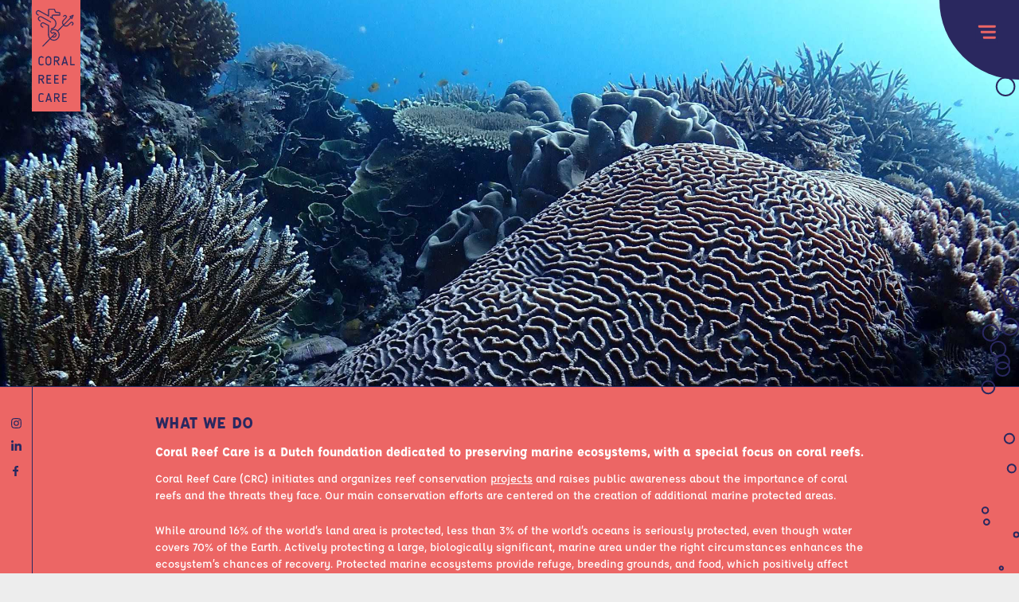

--- FILE ---
content_type: text/html
request_url: https://www.coralreefcare.com/
body_size: 9142
content:
<!DOCTYPE html>
<html lang="en">
  <head>
	<meta name="generator" content="Hugo 0.147.9">
    <meta charset="utf-8">
    <meta http-equiv="X-UA-Compatible" content="IE=edge">
    <meta name="viewport" content="width=device-width, initial-scale=1">

    <title>What we do | Coral Reef Care</title>
    
    
    <meta name="description" content="Coral Reef Care is a Dutch foundation dedicated to preserving marine ecosystems, with a special focus on coral reefs. Coral Reef Care (CRC) initiates and organi">
    

    <link rel="shortcut icon" type="image/png" href="/img/icon-196x196.png">
    <link rel="shortcut icon" sizes="196x196" href="/img/icon-196x196.png">
    <link rel="apple-touch-icon" href="/img/icon-196x196.png">

    
    <meta property="og:title" content="What we do"/>
    <meta property="og:image" content="https://www.coralreefcare.com//uploads/KoraalHomePage.jpeg"/>
    <meta property="og:url" content="https://www.coralreefcare.com/"/>
    <meta property="og:type" content="article">
    <meta property="og:site_name" content="Coral Reef Care"/>
    <meta property="og:description" content="Coral Reef Care is a Dutch foundation dedicated to preserving marine ecosystems, with a special focus on coral reefs. Coral Reef Care (CRC) initiates and organi"/>

    <meta name="twitter:card" content="summary">
    <meta name="twitter:site" content="">
    <meta name="twitter:title" content="What we do" />
    <meta name="twitter:image" content="https://www.coralreefcare.com//uploads/KoraalHomePage.jpeg" />
    <meta name="twitter:url" content="https://www.coralreefcare.com/" />
    <meta name="twitter:description" content="Coral Reef Care is a Dutch foundation dedicated to preserving marine ecosystems, with a special focus on coral reefs. Coral Reef Care (CRC) initiates and organi" />

    <link rel="canonical" href="https://www.coralreefcare.com/">
    <link rel="alternate" type="application/rss+xml" title="Coral Reef Care" href="/feed.xml">
    <link rel="sitemap" type="application/xml" title="Sitemap" href="/sitemap.xml" />
        
    <link rel="stylesheet" href="/css/affogato.css">
    <link rel="stylesheet" href="/css/style.css?version=2025-10-28%2010%3a12%3a30.212884134%20%2b0000%20UTC%20m%3d%2b0.433677520">

  </head>
  <body class="home no-js ">
    <script>
        document.body.classList.remove('no-js');
      
        
        if ('IntersectionObserver' in window) {
          objects = document.querySelectorAll("img.animated");
          objects.forEach(object => {
            observer.observe(object);
            object.classList.add("hidden");
          });
        }
      </script>
      
      <div id="header" style="background-image: url('/uploads/koraal-home-page_hu_50d1aba47328d514.jpeg'); background-position: center 32%;">
        <div class="container">
          <div>
            <div id="headertext">
              <h3 class="purple"></h3>
              <div class="white"></div>
            </div>
      
            <div class="subcontainer">
              <div id="menu">
              <a class="navbar-brand" href="#" onclick="$('.mobilemenu input').click();" target="_self"><img src="/img/coralreefcarelogo.svg" class="img" alt="Coral Reef Care" /></a>
                <ul class="nav navbar-nav">
    <li class="active"><a href="/">About us</a></li>
    <li ><a href="/projects/">Projects</a></li>
    <li ><a href="/academy/">Coral&nbsp;academy</a></li>
    <li ><a href="/tips/">Tips</a></li>
    <li ><a href="/donate/">Donate</a></li>
    <li ><a href="/contact/">Contact</a></li>
</ul>

              </div>
              <div class="mobilemenu">
    <input type="checkbox" class="burger" onchange=toggleMenu(this); >
    <div class="burger">
        <span></span><span></span><span></span>
    </div>
</div>
<div class="underlay" onclick="toggleMenu(this.parentNode.querySelector('input.burger'), true)";></div>
            </div>
            <img src="/img/instagram.svg" alt="Instagram" style="position: absolute; margin: 30px 0 0 -26px; height: 13px; cursor: pointer;" onclick="window.open('https:\/\/www.instagram.com\/coralreefcare\/');" />
            <img src="/img/linkedin.svg" alt="Linkedin" style="position: absolute; margin: 58px 0 0 -26px; height: 13px; cursor: pointer;" onclick="window.open('https:\/\/www.linkedin.com\/company\/coral-reef-care\/');" />
            <img src="/img/facebook.svg" alt="Facebook" style="position: absolute; margin: 90px 0 0 -24px; height: 13px; cursor: pointer;" onclick="window.open('https:\/\/www.facebook.com\/Coral-Reef-Care-106658702743344\/');" />
          </div>
        </div>
      </div>

<div id="content">
    <div class="container">
      <div class="quart appearanimated">
        <article class="page">
          <header class="post-header">
            <h1 class="post-title">What we do</h1>
          </header>
          <div class="post-content">
            <div class="post-content">
                <h3 id="coral-reef-care-is-a-dutch-foundation-dedicated-to-preserving-marine-ecosystems-with-a-special-focus-on-coral-reefs">Coral Reef Care is a Dutch foundation dedicated to preserving marine ecosystems, with a special focus on coral reefs.</h3>
<p>Coral Reef Care (CRC) initiates and organizes reef conservation <a href="https://www.coralreefcare.com/projects/">projects</a> and raises public awareness about the importance of coral reefs and the threats they face. Our main conservation efforts are centered on the creation of additional marine protected areas.</p>
<p>While around 16% of the world’s land area is protected, less than 3% of the world’s oceans is seriously protected, even though water covers 70% of the Earth. Actively protecting a large, biologically significant, marine area under the right circumstances enhances the ecosystem&rsquo;s chances of recovery. Protected marine ecosystems provide refuge, breeding grounds, and food, which positively affect surrounding areas. This phenomenon, known as the spill-over effect, occurs when mature marine life migrates out of the protected area, benefitting adjacent ecosystems.</p>
<p>

  
  
  <img src="
  /uploads/gdo-8618_hu_2bb253af7f674466.jpeg
  " alt="" style="max-width: 100%;" />
</p>
<p>The world&rsquo;s fish stocks are struggling to meet the current  demand, due to population growth and unsustainable fishing practices. Most industrial fishing techniques also harm marine habitats and bycatch is common. Reducing fish consumption or choosing to eat less fish can help reduce pressure on marine ecosystems. However, many low-income coastal communities depend on fisheries for their food and income, making healthy coral reefs and sustainable fishing practices essential for them.</p>
<p>We believe that effective conservation projects are only possible when they involve and benefit the local community. By partnering with these communities and local non profit organizations, we create jobs in the conservation sector. These partnerships enable a range of activities such as restoring damaged reefs, reducing plastic waste, creating protected areas and protecting specific marine species. Healthier reefs lead to increased fish stocks and can boost tourism, providing alternative income sources for fishers.</p>
<p>
</p>
<p><a href="/founder-coral-reef-care/">About the founder</a><br>
<a href="/partners-and-sponsors/">Partners &amp; Sponsors</a></p>

            </div>
          </div>

          <div id="news">
            <h2>News</h2>
            <p></p>
            
<ul class="newsblock">
    
        <li>
            <a href="/blog/coral-reef-conservation-bali/"></a>
            <h3>Mangrove conservation</h3>
            <figure>
                <img src="/uploads/mangrove-2_hu_8d6fc8324be01f92.jpeg" alt="Mangrove conservation image">
            </figure>
            <p>We are proud to announce our 2nd mangrove restoration project in Indonesia. This is our first project on mainland Lombok, in Cemare. The area is heavily polluted with garbage from ...</p>
            <p>_Read on</a>
        </li>
    
        <li>
            <a href="/blog/shark-protection/"></a>
            <h3>Elasmobranch protection</h3>
            <figure>
                <img src="/uploads/hammerhead-shark-awareness_hu_ae023449a533ee04.jpg" alt="Elasmobranch protection image">
            </figure>
            <p>Education is key in conservation. With our partners Bahari Hai in Kenya and Indonesia Biru Foundation in Lombok (Indonesia) we have set up awareness and education programs to prote...</p>
            <p>_Read on</a>
        </li>
    
        <li>
            <a href="/blog/instruction-videos/"></a>
            <h3>instruction videos</h3>
            <figure>
                <img src="/uploads/posts/instruction_hu_5676f55ca415fb57.jpg" alt="instruction videos image">
            </figure>
            <p>You can now watch our 7 Coral Reef Restoration instruction videos via our website. The videos explain all aspects of our restoration process, from finding suitable restoration area...</p>
            <p>_Read on</a>
        </li>
    
</ul>
          </div>

        </article>
      </div>

      <div class="half appearanimated">
        <div class="center maininfo graph">
  <h2 class="editable">
    WHAT IS THE PROBLEM?
  </h2>
  <p class="editable">
    Coral reefs are under threat and vanishing rapidly worldwide. Check our page <a
      href="/academy/threats-to-coral/">Threats</a>
  </p>
  <div class="stripe_down"></div>
  <h2 class="editable">

  </h2>
  <p class="editable">
    The loss of coral reefs signifies the collapse of a critical marine ecosystem, home to over 25% of all marine
    species. As one of the most vital ecosystems on the planet, coral reefs support countless marine organisms and play
    a crucial role in maintaining oceanic biodiversity
  </p>
  <div class="stripe_down"></div>
  <p class="editable">
    But coral reefs have more functions.<br>Check our page <a href="/academy/why-are-coral-reefs-important/">Why are
      corals
      important?</a>
  </p>
  <div class="stripe_down"></div>
  <h2 class="editable">
    WHAT IS CORAL REEF CARE DOING ABOUT IT?
  </h2>
  <div class="stripe_down"></div>
  <div class="icon"><img src="/img/beeldmerk.svg" class="img" alt="Beeldmerk" /></div>
  <p class="editable white">
    Our mission is to conserve and protect marine ecosystems. We achieve this by initiating impactful local conservation
    projects and raising public awareness
  </p>
  <img src="/img/split_start.svg" class="split_start" alt="Split start" />
  <div style="overflow: auto;">
    <div class="half">
      <div class="icon small"><img src="/img/megafone.svg" class="animated" alt="Megafone" /></div>
      <h2 class="editable">
        PUBLIC AWARENESS
      </h2>
      <br />
      <br />
      <h2 class="editable">
        HOW?
      </h2>
      <p>Through press coverage, social media, our website and our newsletters</p>
      <div class="stripe_down"></div>
      <div class="icon small"><img src="/img/computer.svg" class="animated" alt="Computer" /></div>
      <p class="editable">
        Through social media and our website
      </p>
      <div class="stripe_down"></div>
      <div class="icon"><img src="/img/mic.svg" class="animated" alt="Mic" /></div>
      <p class="editable">
        Presentations on schools, to fishermen and local communities
      </p>
      <div class="stripe_down"></div>
      <div class="icon"><img src="/img/world.svg" class="animated" alt="World" /></div>
      <p class="editable">
        Our community-based <a href="/projects/">conservation projects</a> around the world inherently raise awareness
        and engage
        local
        communities
      </p>
      <div class="stripe_down"></div>
      <h2 class="editable">
        how you can help
      </h2>
      <p class="editable">
        Please help us to spread the<br />message, share our posts on social media<br />and check our <a
          href="/academy/">Academy</a><br />&nbsp;
      </p>
    </div>
    <div class="half">
      <div class="icon small"><img src="/img/ideas.svg" class="animated" style="top: 46%;" alt="Ideas" /></div>
      <h2 class="editable">
        LOCAL CONSERVATION PROJECTS
      </h2>
      <br />
      <br />
      <h2 class="editable">
        HOW?
      </h2>
      <div class="stripe_down"></div>
      <div class="icon small"><img src="/img/money.svg" class="animated" alt="Money" /></div>
      <p class="editable">
        We initiate and sponsor community-based <a href="/projects/">conservation projects</a>. We train our local
        partners in coral reef
        conservation and remain actively involved as advisors and sponsors
      </p>
      <div class="stripe_down"></div>
      <div class="icon"><img src="/img/talk.svg" class="animated" alt="Talk" /></div>
      <p class="editable">
        We share our knowledge with colleagues working on similar projects, and we promote
        applied research.
      </p>
      <div class="stripe_down"></div>
      <div class="icon"><img src="/img/newspaper.svg" class="animated" alt="Newspaper" /></div>
      <p class="editable">
        We give the projects coverage in media and get the story out there
      </p>
      <div class="stripe_down"></div>
      <h2 class="editable">
        how you can HELP
      </h2>
      <p class="editable">
        Please check our<br />page <a href="/donate/">Donate</a> to see how you<br />can support our projects
      </p>
    </div>
  </div>
  <img src="/img/split_end.svg" class="img split_end" alt="Split end" />
  <br />
  <h2 class="editable">
    WHAT IS OUR LONG-TERM VISION?
  </h2>
  <p class="editable">
    Our long-term vision is the conservation and protection of the world’s marine ecosystems. This is not only crucial
    for their survival but also essential for humanity. Without intervention coral reefs cannot endure. Coral Reef Care
    is committed to providing lasting support, with no quick fixes.<br>We are here for the long haul!
  </p>
</div>
      </div>

    </div>
  </div>


<div id="footer">

    <div class="buttons">
        <div class="container">
            <div class="half" onclick="window.open('https://buy.stripe.com/dRmcN6cbhb2F2srbArfjG04');"><div>
                <span>ONE-OFF DONATION?<br /><span>Click here</span></span>
            </div></div>
            <div class="half" onclick="document.location.href='/contact/';"><div>
                <span>STAY IN TOUCH?<br /><span>Click here</span></span>
            </div></div>
        </div>
    </div>
    
    <div class="menu">
        <div class="container">
            <div>
                <div class="quart">
                    <h3>Contact</h3>
                    <p>Got a question?<br /><a href="/contact">Contact us</a></p>
                </div>
                <div class="quart">
                    <h3>Extra information</h3>
                    <ul>
                        <li><a href="/founder-coral-reef-care">About the founder</a></li>
                        <li><a href="/partners-and-sponsors">Partners and sponsors</a></li>
                        <li><a href="http://eepurl.com/gB9ZcT">Newsletter signup</a></li>
                        <li><a href="/privacy">Privacy statement / use of cookies</a></li>
                    </ul>
                </div>
                <div class="quart">
                    <h3>Downloads</h3>
                    <ul>
                        <li><a href="/terms-and-conditions">General terms and conditions</a></li>
                        <li><a href="/anbi">ANBI publications</a></li>
                    </ul>
    
                </div>
                <div class="quart">
                    <h3>Social</h3>
                    <p>
                        <span style="padding: 0; width: 11px; margin-right: 9px; display: inline-block; cursor: pointer;" onclick="document.location.href='https:\/\/www.instagram.com\/coralreefcare\/';"><img src="/img/instagram_red.svg" alt="Instagram" style="position: relative; top: 1px; height: 13px;" /></span>
                        <span style="padding: 0; width: 15px; margin-right: 6px; display: inline-block; cursor: pointer;" onclick="document.location.href='https:\/\/www.linkedin.com\/company\/coral-reef-care\/';"><img src="/img/linkedin_red.svg" alt="Linkedin" style="height: 13px;" /></span>
                        <span style="padding: 0; width: 15px; margin-right: 6px; display: inline-block; cursor: pointer;" onclick="document.location.href='https:\/\/www.facebook.com\/Coral-Reef-Care-106658702743344\/';"><img src="/img/facebook_red.svg" alt="Facebook" style="height: 13px;" /></span>
                    </p>
                </div>
            </div>
        </div>
    </div>
    <img src="/form.php" style="position:absolute; pointer-events: none; opacity: 0; width: 1px;" alt="No image">
    <div class="colophon">
        <div class="container">
            <div>
                Copyright © 2025 by Stichting Coral Reef Care, Amsterdam, The Netherlands. All rights reserved.
                <div class="pull-right">Website by <a href="https://www.omelettedufromage.nl" target="_blank">Omelette Du Fromage</a></div>
            </div>
        </div>
    </div>

    <object id="bubble" data="/img/bubble.svg" type="image/svg+xml" style="pointer-events: none; position: fixed; top: 0; left: 0; height: 100vh; width: 100vw;"></object>
   
    
        
        
        <script src="/js/lightbox.js"></script>
        <script src="/js/jquery.min.js"></script>
        <script src="/js/isotope.pkgd.js"></script>
    
        
        <script src="/js/vivus.min.js"></script>
        <script src="/js/animate-svg-on-intersect.js"></script>
    <script>
        $('.no-js').removeClass('no-js');
    
        
        
        var $grid = $('.grid').isotope({
            itemSelector: '.element-item',
            layoutMode: 'fitRows'
        });
        
        var filterFns = {};
        $('.filterA').on( 'click', 'a', function(event) {
            event.preventDefault();
            var filterValue = $( this ).attr('data-filter');
            
            filterValue = filterFns[ filterValue ] || filterValue;
            $grid.isotope({ filter: filterValue });
        });
        
        $('.filter').each( function( i, buttonGroup ) {
            var $buttonGroup = $( buttonGroup );
            $buttonGroup.on( 'click', 'a', function() {
                $buttonGroup.find('.active').removeClass('active');
                $( this ).addClass('active');
            });
        });  
    
        $(window).resize(function() {
            if($('.graph').length > 0) {
                $('.graph').css('margin-bottom','0');       
                element = document.getElementsByClassName("graph")[0];
                var scale = element.getBoundingClientRect().height / element.offsetHeight;
                $('.graph').css('margin-bottom',(($('.graph').height()*scale+130)-$('.half').height())+'px');
            }
        });
        
        
        var userAgent = navigator.userAgent || navigator.vendor || window.opera;
        
        if (/iPad|iPhone|iPod/.test(userAgent) && !window.MSStream) {
            var iOS = true;
        }
    
        var ua = navigator.userAgent.toLowerCase(); 
        if (ua.indexOf('safari') != -1) { 
            if (ua.indexOf('chrome') > -1) {
                
            } else {
                
                $('body').addClass('safari');
            }
        }
    
        $( document ).ready(function() {
            setTimeout(function() {
                $('body').addClass('loaded');
            },200);
            if(iOS) $('body').addClass('iOS');
            $(window).resize();
        });
    
    
        
        function scrollFunction() {
            const y = window.scrollY,
            threshold = 100,
            thresholdDesktop = 350,
            hideMenu = 245; 
            if(y > threshold) document.body.classList.add("scrolled");
            else document.body.classList.remove("scrolled");
            if(y > thresholdDesktop) document.body.classList.add("scrolledDesktop");
            else document.body.classList.remove("scrolledDesktop");
        }
        scrollFunction();
        window.addEventListener("scroll", scrollFunction);
    
        function toggleMenu(el, clickedOnUnderlay) {  
            if(clickedOnUnderlay) el.checked = false;
            if(!el.checked) {
                document.querySelector("div#menu").classList.remove("open")
            }
            else {
                document.querySelector("div#menu").classList.add("open")
            }
        }
    
    </script>
    
    <script>

    function createCookie(name,value,days) {
        var expires = "";
        if (days) {
            var date = new Date();
            date.setTime(date.getTime() + (days*24*60*60*1000));
            expires = "; expires=" + date.toUTCString();
        }
        document.cookie = name + "=" + value + expires + "; path=/";
    }

    function readCookie(name) {
        var nameEQ = name + "=";
        var ca = document.cookie.split(';');
        for(var i=0;i < ca.length;i++) {
            var c = ca[i];
            while (c.charAt(0)==' ') c = c.substring(1,c.length);
            if (c.indexOf(nameEQ) == 0) return c.substring(nameEQ.length,c.length);
        }
        return null;
    }

    function eraseCookie(name) {
        createCookie(name,"",-1);
    }

    function validateEmail(email) {
        var re = /^(([^<>()\[\]\\.,;:\s@"]+(\.[^<>()\[\]\\.,;:\s@"]+)*)|(".+"))@((\[[0-9]{1,3}\.[0-9]{1,3}\.[0-9]{1,3}\.[0-9]{1,3}])|(([a-zA-Z\-0-9]+\.)+[a-zA-Z]{2,}))$/;
        return re.test(email);
    }

    $("form").addClass('js');
    var formname = $("form.autofill").first().attr('id');
    
    
    if(formname) {
       
        
        if(readCookie(formname)) {
            form_array = unescape(readCookie(formname)).split(',');
            
            var i = 0;
            $( "input[type='text'], input[type='number'], input[type='email'], textarea, select, input[type='radio'], input[type='checkbox']" ).each(function(){
                if(form_array[i]) {
                
                if($(this).is("input[type='radio']") || $(this).is("input[type='checkbox']")) {
                    if ($(this).val() == form_array[i]) {
                    if(!$(this).attr('checked')) $(this).click();
                    } else {
                    if($(this).attr('checked')) $(this).click();
                    }
                } else {
                    $(this).val(form_array[i]);
                    $(this).parent().addClass('active');
                }

                if ($(this).val()!='' && typeof $(this).attr('required') !== typeof undefined && $(this).attr('required') !== false) {
                    if($(this).is("input[type='email']" )) {
                    if (validateEmail($(this).val())) {
                        $(this).addClass('isvalid');
                    } else {
                        $(this).removeClass('isvalid');
                    }
                    } else {
                    $(this).addClass('isvalid');
                    }
                }
                }
                i++;
            });
        }

    
         
        $( "input[type='text'], input[type='number'], input[type='email'], textarea, select, input[type='radio'], input[type='checkbox']" ).blur( function() {
            

            
            eraseCookie(formname);
            var form_array = [];
            var i = 0;
            $( "input[type='text'], input[type='number'], input[type='email'], textarea, select, input[type='radio'], input[type='checkbox']" ).each(function(){
            if($(this).is("input[type='radio']") || $(this).is("input[type='checkbox']")) {
                if ($(this).is('input:checked')) {
                form_array[i] = $(this).val();
                }
                else form_array[i] = '-';
            } else {
                form_array[i] = $(this).val();
            }
            i++;
            });
            createCookie(formname,escape(form_array.join(',')),30);
        
            
            if($(this).val()=='') $(this).parent().removeClass('active');
        });
    }  

     
    $( "input[type='text'], input[type='number'], input[type='email'], textarea" ).focus( function() {
        $(this).parent().addClass('active');
    });
    
    $( "input[type='text'], input[type='number'], input[type='email'], textarea, select, input[type='checkbox']" ).blur( function() {
        if(typeof $(this).attr('required') !== typeof undefined && $(this).attr('required') !== false) {
        
        if ($(this).val()!='') {
            if($(this).is("input[type='email']" )) {
            if (validateEmail($(this).val())) {
                $(this).addClass('isvalid');
            } else {
                $(this).removeClass('isvalid');
                $(this).addClass('error');
            }
            } else {
            $(this).addClass('isvalid');
            }
        } else {
            $(this).removeClass('isvalid');
            $(this).addClass('error');
        }
        }
    });
    
    
    $( "input, textarea" ).click( function() {
        $(this).removeClass('error');
    });
    
    
    $('form input[type="submit"]').on('click', function(e){
        var error = 0;
        if($('#input_signature').val()!='') {
        
        } else {
        $('#signature').addClass('error');
        error = 1;
        }
        $( "input[type='text'], input[type='number'], input[type='email'], textarea" ).each( function() {
        if (typeof $(this).attr('required') !== typeof undefined && $(this).attr('required') !== false) {
            if($(this).val()!='') { 
            if($(this).is("input[type='email']" )) {
                if (validateEmail($(this).val())) {
                
                } else {
                $(this).addClass('error');
                error = 1;
                }
            }
            } else {
            $(this).addClass('error');
            error = 1;
            }
        }
        });
        if (error==1) {
            e.preventDefault();
            
            
            $('html').animate({
                scrollTop: ($('.error:visible:first').offset().top - 150) 
            }, 300, function() {
                
                alert('Some of the required fields are empty or invalid, or you forgot to check a required checkbox.');
            });
            
        }
    });

    $( document ).ready(function() {
        $(".product select").val($(".product select option:first").val());
    });
</script>
<style>
    
form input[type="number"].isvalid, 
form input[type="email"].isvalid, 
form textarea.isvalid, 
form input[type="text"].isvalid, 
form select.isvalid {
    background: white url('/img/check.svg') calc(100% - 10px) center no-repeat; background-size: 15px auto;
}
form input[type="number"]:-moz-submit-invalid,
form input[type="email"]:-moz-submit-invalid, 
form textarea:-moz-submit-invalid, 
form input[type="text"]:-moz-submit-invalid, 
form select:-moz-submit-invalid, 
form input:-moz-ui-invalid {
    -moz-box-shadow: 0 0 2px 1px #e21a23!important;
    -webkit-box-shadow: 0 0 2px 1px #e21a23!important;
    box-shadow: 0 0 2px 1px #e21a23!important;
}
form .error {
    -moz-box-shadow: 0 0 2px 1px #e21a23!important;
    -webkit-box-shadow: 0 0 2px 1px #e21a23!important;
    box-shadow: 0 0 2px 1px #e21a23!important;
}
</style>
    <script>

function external_new_window() {
    for(var c = document.getElementsByTagName("a"), a = 0;a < c.length;a++) {
        var b = c[a];
        !b.target && b.getAttribute("href") && b.hostname !== location.hostname && (b.target = "_blank")
    }
}

function pdf_new_window ()
{
    if (!document.getElementsByTagName) return false;
    var links = document.getElementsByTagName("a");
    for (var eleLink=0; eleLink < links.length; eleLink ++) {
    if ((links[eleLink].href.indexOf('.pdf') !== -1)||(links[eleLink].href.indexOf('.doc') !== -1)||(links[eleLink].href.indexOf('.docx') !== -1)) {
        links[eleLink].onclick =
        function() {
            window.open(this.href);
            return false;
        }
    }
    }
} 
pdf_new_window()
external_new_window();
</script>
    <style>
#checkout_progress {display: block; text-align: center;}
#checkout_progress li {width: 110px; text-align: left; display: inline-block; border-top: 1px solid #dddddd; padding-top: 10px;}
#checkout_progress li.past {border-color: #d9230f;}
#checkout_progress li:last-child {border: 0; width: 55px;}
#checkout_progress li > span > * {
    white-space: nowrap;
    display: inline-block;
    -ms-transform: translateX(-50%);  
    -webkit-transform: translateX(-50%);  
    transform: translateX(-50%);
}
#checkout_progress li > *:before {position: absolute; margin: -16px 0 0 -5px; width: 11px; height: 11px; content: ""; 
    border-radius: 99px; border: 2px solid white; 
    box-shadow: 0px 0px 0.1px 1px #bbb; background: white;
}
#checkout_progress li.past > span:before,
#checkout_progress li.current > span:before {box-shadow: 0px 0px 0.1px 1px #d9230f; background: #d9230f;}
</style>
<script>

function createCookie(name,value,days) {
    var expires = "";
    if (days) {
        var date = new Date();
        date.setTime(date.getTime() + (days*24*60*60*1000));
        expires = "; expires=" + date.toUTCString();
    }
    document.cookie = name + "=" + value + expires + "; path=/";
}

function readCookie(name) {
    var nameEQ = name + "=";
    var ca = document.cookie.split(';');
    for(var i=0;i < ca.length;i++) {
        var c = ca[i];
        while (c.charAt(0)==' ') c = c.substring(1,c.length);
        if (c.indexOf(nameEQ) == 0) return c.substring(nameEQ.length,c.length);
    }
    return null;
}
function eraseCookie(name) {
    createCookie(name,"",-1);
}

function submitcheckout(event) {
    
    event.preventDefault();
    
    var values = {};
    $.each($('#checkoutform').serializeArray(), function(i, field) {
        var human_label = field.name[0].toUpperCase() + field.name.substring(1).replace(/-/g, " ");
        values[human_label] = field.value;
    });
    
    if(getParameterByName('paymentlink')) {
        values['Order 1'] = getParameterByName('description') + " (€ " + parseFloat(getParameterByName('price')).toFixed(2) + ")";
        values['Shopping cart'] = parseFloat(getParameterByName('price')).toFixed(2);

    } 
    $('input[price]:checked').each( function() {
        var price = parseFloat($(this).attr('price')).toFixed(2);
        var description = $(this).attr('description');
        values[description] = parseFloat(price).toFixed(2);
    });
    values['Checkout total'] = parseFloat($('#checkouttotal').val()).toFixed(2);
    var ordernumber = new Date().getTime();
    values['Order number'] = ordernumber;
    var price = $('#checkouttotal').val();
    if(getParameterByName('paymentlink')) {
        $.ajax({
            url: "https://api.formbucket.com/f/buk_ejdWzUKJF8dvOLBb6K7ylTza",
            method: "POST",
            crossDomain: true,
            headers : {
              'accept' : 'application/javascript',
            },
            data: values
        }).done(function(response) {
            window.location.href=getParameterByName('paymentlink')+'/'+ Math.round(price) +'/'+ ordernumber;
        });
    }
    return false;
}


function getParameterByName(name) {
    var match = RegExp('[?&]' + name + '=([^&]*)').exec(window.location.search);
    return match && decodeURIComponent(match[1].replace(/\+/g, ' '));
}

if(getParameterByName('paymentlink')) $('#checkoutform .rowradio').hide();

$('form').change(function() {
    if(getParameterByName('paymentlink')) {
        
        $('#checkout_progress').hide();
        
        $('input[type="submit"]').prev().hide();
        
        var carttotal = parseFloat(getParameterByName('price')).toFixed(2);
        if(carttotal == '0.00') carttotal = ".....";
        var descriptionParam = getParameterByName('description');
        if(descriptionParam=='Make a donation')descriptionParam='Your donation';
        $('#checkoutcalc').html('');
        $('#checkoutcalc').html("<span style='float: left;'>"+descriptionParam+": </span>&euro; "+carttotal);
    }

    var checkouttotal = carttotal;
    $('input[price]:checked').each( function() {
        var price = parseFloat($(this).attr('price')).toFixed(2);
        if(price == '0.00') price = ".....";
        var description = $(this).attr('description');
        $('#checkoutcalc').html($('#checkoutcalc').html() + "<br /><span style='float: left;'>"+description+": </span>&euro; "+price); 
        checkouttotal = (parseFloat(checkouttotal) + parseFloat(price)).toFixed(2);
    });
    $('#checkouttotal').remove();
    $('body').append('<input id="checkouttotal" type="hidden" value="'+checkouttotal+'" />');
    if(carttotal != checkouttotal) {
        $('#checkoutcalc').html($('#checkoutcalc').html() + "<div style='border-top: 1px solid #aaa; padding-top: 2px; margin-top: 3px;'><span style='float: left;'>Payment total: </span>&euro; "+checkouttotal+"</div>"); 
    }

    if(getParameterByName('paymentlink')) {
        $('#checkoutform').append($('#checkouttotal'));
    }
});

$( document ).ready(function() {
    $('form').change();
});
</script>

</div>
</body>

</html>

--- FILE ---
content_type: text/css
request_url: https://www.coralreefcare.com/css/affogato.css
body_size: 463
content:
/* ------------------------------------------------*/
/*   			AFFOGATO FONT FILES   	   		   */
/*        	BASIC @FONT-FACE STUFF HERE     	   */
/* ------------------------------------------------*/

@font-face {
    font-family: 'Affogato-Black';
    src: url('../fonts/Affogato-Black.eot');
    src: url('../fonts/Affogato-Black.eot?#iefix') format('embedded-opentype'),
    	 url('../fonts/Affogato-Black.woff') format('woff'),
         url('../fonts/Affogato-Black.woff2') format('woff2'),
         url('../fonts/Affogato-Black.ttf')  format('truetype'),
         url('../fonts/Affogato-Black.svg') format('svg');
    font-weight: normal;
    font-style: normal;
}
@font-face {
    font-family: 'Affogato-Bold';
    src: url('../fonts/Affogato-Bold.eot');
    src: url('../fonts/Affogato-Bold.eot?#iefix') format('embedded-opentype'),
    	 url('../fonts/Affogato-Bold.woff') format('woff'),
         url('../fonts/Affogato-Bold.woff2') format('woff2'),
         url('../fonts/Affogato-Bold.ttf')  format('truetype'),
         url('../fonts/Affogato-Bold.svg') format('svg');
    font-weight: normal;
    font-style: normal;
}
@font-face {
    font-family: 'Affogato-Medium';
    src: url('../fonts/Affogato-Medium.eot');
    src: url('../fonts/Affogato-Medium.eot?#iefix') format('embedded-opentype'),
    	 url('../fonts/Affogato-Medium.woff') format('woff'),
         url('../fonts/Affogato-Medium.woff2') format('woff2'),
         url('../fonts/Affogato-Medium.ttf')  format('truetype'),
         url('../fonts/Affogato-Medium.svg') format('svg');
    font-weight: normal;
    font-style: normal;
}
@font-face {
    font-family: 'Affogato-Regular';
    src: url('../fonts/Affogato-Regular.eot');
    src: url('../fonts/Affogato-Regular.eot?#iefix') format('embedded-opentype'),
    	 url('../fonts/Affogato-Regular.woff') format('woff'),
         url('../fonts/Affogato-Regular.woff2') format('woff2'),
         url('../fonts/Affogato-Regular.ttf')  format('truetype'),
         url('../fonts/Affogato-Regular.svg') format('svg');
}
@font-face {
    font-family: 'Affogato-Light';
    src: url('../fonts/Affogato-Light.eot');
    src: url('../fonts/Affogato-Light.eot?#iefix') format('embedded-opentype'),
    	 url('../fonts/Affogato-Light.woff') format('woff'),
         url('../fonts/Affogato-Light.woff2') format('woff2'),
         url('../fonts/Affogato-Light.ttf')  format('truetype'),
         url('../fonts/Affogato-Light.svg') format('svg');
    font-weight: normal;
    font-style: normal;
}

/* Font Declarations */
.black {
	font-family: 'Affogato-Black';
}
.bold {
	font-family: 'Affogato-Bold';
}
.medium {
	font-family: 'Affogato-Medium';
}
.regular {
	font-family: 'Affogato-Regular';
}
.light {
	font-family: 'Affogato-Light';
}

--- FILE ---
content_type: text/css
request_url: https://www.coralreefcare.com/css/style.css?version=2025-10-28%2010%3a12%3a30.212884134%20%2b0000%20UTC%20m%3d%2b0.433677520
body_size: 11269
content:
* {padding: 0; margin: 0;}
body {color: white; font-size: 13px; line-height: 1.4; background: #EDEDED; font-family: 'Affogato-Medium'; overflow-x: hidden;}


.pull-right {float: right;}
.half {width: 50%; float: left;}
.threequart {width: 75%; float: left;}
.third {width: 33.3%; float: left;}
.quart {width: 25%; float: left;}
.sixth {width: 16.6%; float: left; text-align: center;}
#content .sixth img, #content .sixth svg {margin: 15px auto 25px auto; display: inline-block;}
h1, h2, h3 {font-family: 'Affogato-Bold'; font-weight: normal; text-transform: uppercase; margin-bottom: 0.8em; font-size: 19px; line-height: 1.2rem;}
h1, h2, a {color: #2a285f;}
h2 a {text-decoration: none;}
h2 {margin-bottom: 0.8em;}
.container {max-width: 1600px; margin: 0 auto;}
.container:first-child {width: 100%;}
.white p {color: white!important;}
a.white {color: white!important;}
@media screen and (max-width: 1680px) {
    .container {max-width: calc(100% - 80px);}
}
.btn, input[type="submit"] {text-decoration: none; font-family: 'Affogato-Bold'; color: white; background: #2a285f; display: inline-block; padding: 3px 25px; text-transform: uppercase; border: 1px solid #2a285f;}
.well {background: rgba(255,255,255,0.15); padding: 20px;}
form {position: relative;}
a {cursor: pointer;}
.hidden {opacity: 0!important;}
img.animated {opacity: 0!important;}

body.no-js img.animated {opacity: 1!important;}
body.iOS img.animated {opacity: 1!important;}
body.safari img.animated {opacity: 1!important;}

.appearanimated {margin-top: 0; transition: all 1s ease-in-out; margin-bottom: -0px;}
.appearanimated.hidden {margin-top: 50px; transition: all 0s ease-in-out; margin-bottom: -50px;}

#header {background: #ec6665; background: url('/img/header.jpg') center center no-repeat; background-size: cover;}
#header .container > div {position: relative; height: 485px;}
#headertext {position: absolute; left: 50%; top: 50%; text-align: center; margin-left: 15px; width: 500px; max-width: 80%;
    -webkit-transform: translate(-50%, -50%);
    -ms-transform: translate(-50%, -50%);
    transform: translate(-50%, -50%);
}
#headertext h3 {font-family: 'Affogato-Bold'; font-weight: normal; font-size: 40px; line-height: 1em; margin-bottom: 0.3em;}
#headertext div {font-family: 'Affogato-Bold'; font-weight: normal; font-size: 18px;}
#headertext .purple {color: #2a285f;}
#headertext .red {color: #ec6665;}
#headertext .white {color: white;}
@media screen and (max-width: 1000px) {
    #headertext {max-width: calc(100% - 80px);}
}
#menu {background: #ec6665; width: 90px; border: 1px solid #2a285f; border-top: 0; border-bottom: 0; padding: 30px; position: absolute; height: 425px;}
#menu li {list-style: none;}
#menu a {font-size: 15px; line-height: 2.1em; text-transform: uppercase; text-decoration: none; font-family: 'Affogato-Bold'; color: white; display: block;}
#menu a:hover {color: #2a285f;}
#menu img, #menu svg {width: 80px; position: relative; right: 4px; display: block; margin: 10px 0 35px;}
#menu li.active a {color: #2a285f;}


#content img, #content svg {max-width: 100%; display: block;}
#content p img {width: 100%; height: auto;}
#content {background: #ec6665; border: 1px solid #2a285f; border-left: 0; border-right: 0;}
#content .container {border-left: 1px solid #2a285f; overflow: hidden; padding-bottom: 30px;}
#content .page, .quart > div {padding: 35px 5px 55px 30px;} 
#content article.page {padding-right: 30px; max-width: 890px; margin: 0 auto;}
#content article.page.fullwidth {max-width: 100%;}

#content p, #footer p, #footer .menu ul {margin-bottom: 1.5em;}
#content p a, #content ul li a, #content ol li a  {color: white;}
#content p b, #content p strong {font-family: 'Affogato-Bold'; font-weight: normal;}
#content .button {position: absolute; right: 0; width: 25%; text-align: center; border: 1px solid #2a285f; border-top: 0; height: 160px; line-height: 160px; border-right: 0; cursor: pointer; z-index: 3;}
#content .button > span {font-size: 23px; text-transform: uppercase; line-height: 1.4em; display: inline-block; vertical-align: middle; font-family: 'Affogato-Bold'; font-weight: normal; line-height: 1em; color: #2a285f;}
#content .button span span {color: white; text-transform: none; font-size: 13px;}
#content .button:hover > span {color: white;}
#content .button:hover > span span {color: #2a285f;}
#content .center {text-align: center; padding: 35px 5px 35px 30px;}
#content .center.maininfo {padding: 75px 5px 75px 30px;}
#content .center.maininfo p, #content .center.maininfo p a {color: #2a285f;}
#content .center.maininfo h2 {color: white;}
.projects #content .third div {position: relative;}
.projects #content img {width: 100%; object-fit: cover; aspect-ratio: 1.5;}
.projects #content img, .projects #content svg {margin-bottom: 1.2em;}
.projects #content .center {color: white; text-align: left; padding: 35px 5px 35px 30px;}
.projects #content .center h2 {color: #2a285f; overflow: hidden; white-space: nowrap; text-overflow: ellipsis;}
.projects #content .center b, 
.projects #content .center strong {color: white;}
.projects #content .third > div {cursor: pointer; padding-right: 18px; padding-bottom: 35px; padding-top: 40px;}
.projects #content .third > div a {text-decoration: none;}
#content .facts {padding: 35px 0px 75px 30px; border-top: 1px solid #2a285f; overflow: auto;}
#content .factcontainer:before {content: ""; border-top: 1px solid #2a285f; height: 0; width: 50%; left: 50%; position: absolute; margin-top: 0px;}
@media screen and (max-width: 650px) {
    .projects #content .center,
    .projects #content .container .quart article,
    #content .center, .quart > article,
    #content .center, .quart > div {padding-right: 30px!important;}
}
@media screen and (max-width: 450px) {
    .container {max-width: calc(100% - 40px); margin-left: 40px;}
    .container .container {margin-left: 0; max-width: 100%;}
}
.productitem {padding: 40px 0 30px; overflow: auto; cursor: pointer;}
.productitem.artificial-reef img { width: 50%;  }
.productitem div:nth-child(1) {float: left; width: 300px;}
.productitem div:nth-child(1) img, .productitem div:nth-child(1) svg {margin: 0 auto 1.2em; 
    -moz-transform: scale(1.3);
    -webkit-transform: scale(1.3);
    -o-transform: scale(1.3);
    -ms-transform: scale(1.3);
    transform: scale(1.3); 
    transform-origin: 50% 0%;
}
.productitem > div:nth-child(2) {float: left; width: calc(100% - 300px); max-width: 360px; color: white; text-align: left;}
.productitem > div:nth-child(2) b, .productitem > div:nth-child(2) strong,
.productitem h2 {color: #2a285f; margin-bottom: 1.2em;}
.productitem .price {color: #2a285f; font-family: 'Affogato-Bold'; font-weight: normal; text-transform: uppercase; margin: 1.8em 0 1.8em; font-size: 19px;}
.productitem a {text-decoration: none;}
.productitem + .productitem {border-top: 0px dotted #2a285f;}

label {display: block; padding: 15px 0 3px; font-size: 13px;}
input, textarea {
    display: block; 
    min-width: calc(100% - 12px); 
    max-width: calc(100% - 12px); 
    background: rgba(255,255,255,0.2)!important; 
    border: 1px solid rgba(255,255,255,0.2); 
    color: #2a285f; 
    padding: 5px 5px; 
    width: calc(100% - 2px);
    font-size: 15px;
    font-family: 'Affogato-Medium'; 
    font-weight: normal;
}
textarea {height: 100px;}
input[type="submit"] {cursor: pointer; width: auto; min-width: 0; max-width: 100%; background: #2a285f!important; height: 34.5px; font-size: 15px; font-family: 'Affogato-Bold'; font-weight: normal;}
input[type="checkbox"] {width: auto; min-width: 0; display: inline-block; margin-right: 3px; bottom: auto; top: 2px;}



.productbutton {border: 1px solid #2a285f; border-left: 0; text-align: center; display: block; font-size: 19px; line-height: 1.4em; font-family: 'Affogato-Bold'; font-weight: normal; text-transform: uppercase; text-decoration: none; padding: 20px 0 0;}
.productbutton > span.donatenow {font-size: 40px; line-height: 1em; display: block; padding: 0 10px;}
.productbutton > span.donatenow > span {font-size: 15px; display: block; font-size: 17px; color: white; text-transform: none;}
.productbutton:hover > span.donatenow {color: white;}
.productbutton:hover > span.donatenow > span {color: #2a285f;}
.single.newsletter .post-content {column-count: 1; max-width: 770px;} 
.project .post-content ul,
.single .post-content ul, 
.project .post-content ol,
.single .post-content ol {margin-left: 25px; margin-bottom: 1.5em;}
@media only screen and (max-width: 550px) {
    .project .post-content, .single .post-content {column-count: 1;}
}
@media only screen and (max-width: 850px) {
    .products.single .quart > .productbutton {display: none;}
    .products.single #content .quart > article {padding-bottom: 0;}
}
.productbutton {margin-bottom: 75px;}
.productbutton.reversed {
    color: white;
    background: #2a285f;
    max-width: 163px;
    padding: 15px 0;
    margin-block: 10px 50px;
}
.productbutton.reversed > span.donatenow > span {display: inline; font-size: inherit;}
.productbutton.reversed > span.donatenow {font-size: 23px;}
.productbutton.reversed:hover > span.donatenow > span, .productbutton.reversed > span {color: white;}
.btnprice {display: none;}
#content .post-content *:last-child {margin-bottom: 0;}
.post-content h2 {color: white; padding-top: 1rem; font-size: 17px;}
.post-content h3 {text-transform: none; font-size: 17px;}

.productbutton {color: white; font-size: 13px; text-transform: none; font-family: 'Affogato-Medium'; padding: 25px 15px 15px;}
.productbutton span {font-family: 'Affogato-Bold';}
.productbutton > span {color: #2a285f; text-transform: uppercase;}
.productbutton:hover > span > span {color: #2a285f;}
.productbutton:hover > span {color: white;}

.filter {margin-top: 25px;}
.filter li {list-style: none;}
.filter li a {display: block; max-width: 150px; color: white; padding: 3px 5px; text-decoration: none; margin: 0 auto 7px; border: 1px solid #2a285f; font-family: 'Affogato-Bold'; font-weight: normal;}
.filter li:last-child a {margin-top: 25px; text-transform: uppercase;}
.filter li a.active {background: #2a285f;}
div.facts .sixth > div {padding: 0 20px 20px 0;}
div.facts {overflow: hidden!important;}
div.facts .factimg {height: 55px; width: 100%;}
div.facts .factimg.tip {height: 75px; margin: 0px auto 20px auto!important;}
div.facts .factimg.fact {position: relative; left: 8px;}



#breadcrumbs {position: relative; bottom: 23px; padding-bottom: 5px; font-size: 13px;}
#breadcrumbs a {color: white; text-decoration: none;}
@media only screen and (min-width: 600px) {
    #breadcrumbs + h1 {padding-top: 0.5rem;}
}

#footer h3 {font-size: 13px; font-family: 'Affogato-Bold'; font-weight: normal; color: #2a285f; padding-bottom: 15px; margin-bottom: 0;}
#footer ul + h3 {padding-bottom: 0;}
#footer .buttons {
    background: #2a285f; /* Old browsers */
    background: -moz-linear-gradient(left,  #2a285f 50%, #ec6665 50%); /* FF3.6-15 */
    background: -webkit-linear-gradient(left,  #2a285f 50%,#ec6665 50%); /* Chrome10-25,Safari5.1-6 */
    background: linear-gradient(to right,  #2a285f 50%,#ec6665 50%); /* W3C, IE10+, FF16+, Chrome26+, Opera12+, Safari7+ */
    filter: progid:DXImageTransform.Microsoft.gradient( startColorstr='#2a285f', endColorstr='#ec6665',GradientType=1 ); /* IE6-9 */
    overflow: auto;
    border-bottom: 1px solid #2a285f;
}
#footer .buttons .half {cursor: pointer;}
#footer .buttons .half:hover div > span {color: white;}
#footer .buttons .half:nth-child(1):hover div > span span {color: #ec6665;}
#footer .buttons .half:nth-child(2):hover div > span span {color: #2a285f;}
#footer .buttons div > span {font-size: 23px; text-transform: uppercase; line-height: 1.4em; display: inline-block; vertical-align: middle; font-family: 'Affogato-Bold'; font-weight: normal;}
#footer .buttons span span {color: white; text-transform: none; font-size: 17px;}
#footer .half {height: 100px; text-align: center; line-height: 100px;}
#footer .half:nth-child(1) div > span {color: #ec6665;}
#footer .half:nth-child(2) div > span {color: #2a285f;}
#footer .menu {color: #282827; overflow: auto; padding: 19px 0 10px;}
#footer .menu .container > div {overflow: auto; padding: 5px 0px;}
#footer .colophon {background: #2a285f; color: white; font-size: 12px; padding: 5px 0; overflow: auto;}
#footer .colophon .container > div {padding: 5px 0px;}
#footer .colophon a {text-decoration: none; color: white;}
#footer .colophon a:hover {color: #ec6665;}
#footer .menu a {color: #282827;}
#footer .menu a:hover {text-decoration: none;}
#footer .menu li {list-style: none;}



.graph {position: relative; min-width: 500px; transform-origin: top left;}
.graph img, .graph svg {
    display: block;
    margin: 9px auto;
}
.art-reef .graph .stripe_down { margin: 15px auto;  }
.graph .stripe_down {height: 30px; width: 1px; margin: 7px auto; background: #2a285f;}
.graph .stripe_left {position: absolute; left: 0; margin-left: -39px; margin-top: 18px; width: 30px; height: 1px; background: #2a285f;}
.graph .icon {
    margin: 5px auto;
    position: relative;
    height: 100px;
}
.graph .icon.small {height: 75px;}
.graph .icon.medium {height: 85px;}
.graph .icon.large {height: 115px;}
.graph .icon img, .graph .icon svg {
    position: relative;
    top: 50%;
    -webkit-transform: translateY(-50%) scale(1.5);
    -ms-transform: translateY(-50%) scale(1.5);
    transform: translateY(-50%) scale(1.5);
}
.graph img.split_start, .graph img.split_end {width: 50%;}
.graph h2 {margin: 0.4em auto 0.3em ;}
.art-reef.graph h2 { margin: 1.7em auto 0.3em; }
.graph p {margin-bottom: 0!important; margin-left: auto; margin-right: auto; max-width: 350px;}
.graph p.white {color: white!important;}
.graph h2.dark {color: #2a285f!important;}




#content .container::before {
    height: 0;
    transition: height 1.5s ease-in-out;
    position: absolute;
    left: 0;
    margin-left: 0px;
    content: "";
    border-left: 1px solid #2a285f;
    max-width: 1600px;
    width: 0;
}
#content .container {overflow: hidden; position: relative; border-left:0; }
.loaded #content .container::before {
    height: 100%;
}

@keyframes fadeIn {
    0% { opacity: 0; }
    100% { opacity: 1; }
}

.partners > .partner {
    display: inline-block;
    margin: 10px 20px 10px 0!important; 
    padding: 10px; 
    width: 300px; 
    max-width: calc(50% - 44px); 
    border: 1px solid #2a285f;
}
.partners > .partner.styled {
    background: #2a285f; 
    transition: all 0.2s ease-in-out;
    background: rgba(255, 255, 255, 0.15); 
    border: 0;
}
.partners > .partner > span {
    display: block; 
    width: 100%; 
    padding-bottom: 50%; 
    background: transparent url() center center / contain no-repeat; 
    position: relative; 
}
.partners > .partner.styled > span {
    mix-blend-mode: lighten; 
    animation: fadeIn 1.5s 1.5s both;
    transition: all 0.2s ease-in-out;
    filter: brightness(0.5) sepia(1) hue-rotate(130deg) invert(1);
}

.partners > .partner {cursor: default;}
.partners > .partner[href] {cursor: pointer;}
.partners > .partner.styled[href]:hover {background: #2a285f;}
.partners > .partner.styled[href]:hover > span {filter: brightness(0.7) sepia(1) hue-rotate(20deg) invert(1);}
.partners > .partner > span > span {position: absolute; left: 50%; top: 50%; width: 100%; transform: translate(-50%, -50%); text-align: center;}



@media only screen and (max-width: 1000px) {
    .graph {
        -moz-transform: scale(0.7) translateX(-50%);
        -webkit-transform: scale(0.7) translateX(-50%);
        -o-transform: scale(0.7) translateX(-50%);
        -ms-transform: scale(0.7) translateX(-50%);
        transform: scale(0.7) translateX(-50%); 
        left: 50%;
    }
}
@media only screen and (max-width: 850px) {
    .home #content .container .quart,
    .products.single #content .container .quart,
    .home #content .container .quart + .half,
    .products.single #content .container .quart + .half {
        width: 100%;
    }
}
@media only screen and (max-width: 649px) {
    #content .center {padding-top: 15px}
}
@media only screen and (max-width: 490px) {
    .graph {
        -moz-transform: scale(0.6) translateX(-50%);
        -webkit-transform: scale(0.6) translateX(-50%);
        -o-transform: scale(0.6) translateX(-50%);
        -ms-transform: scale(0.6) translateX(-50%);
        transform: scale(0.6) translateX(-50%); 
        left: 50%;
    }
}
@media only screen and (max-width: 400px) {
    .graph {
        -moz-transform: scale(0.5) translateX(-50%);
        -webkit-transform: scale(0.5) translateX(-50%);
        -o-transform: scale(0.5) translateX(-50%);
        -ms-transform: scale(0.5) translateX(-50%);
        transform: scale(0.5) translateX(-50%); 
        left: 50%;
    }
}


#cookie-notice {width: calc(100% - 30px)!important;}
#cookie-notice a {display: inline-block; padding: 3px 25px; background: #5ca845; text-decoration: none; color: white; border-color: #5ca845!important;}
#cookie-notice a.btn-secondary {background: #555; border-color: #555!important;}


.checkout #content .quart:nth-child(2) {min-width: 415px;}
.accomplishments article img, .accomplishments article svg {position: absolute; margin-left: -120px; margin-top: 20px;
    -webkit-transform: translateX(-50%) scale(1.1);
    -ms-transform: translateX(-50%) scale(1.1);
    transform: translateX(-50%) scale(1.1);
    transform-origin: 50% 50%;
}
.accomplishments article img.bigger, .accomplishments article svg.bigger {
    -moz-transform: translateX(-50%) scale(1.3);
    -webkit-transform: translateX(-50%) scale(1.3);
    -o-transform: translateX(-50%) scale(1.3);
    -ms-transform: translateX(-50%) scale(1.3);
    transform: translateX(-50%) scale(1.3); 
}
.accomplishments .half {position: relative; left: 30px;}
.accomplishments article .post-header {padding-left: 40px;}
.accomplishments article .post-content {padding-left: 40px; max-width: 400px;}
.accomplishments  #content .container {overflow-x: hidden;}
.accomplishments #content .container .quart:first-child > * {padding: 0; white-space: nowrap;}
.accomplishments #content .container .quart:first-child > div > div {padding: 35px 5px 55px 30px;}
.accomplishments #content .container .quart:first-child > img, .accomplishments #content .container .quart:first-child > svg {max-width: none;}
@media only screen and (max-width: 430px) {
    .accomplishments #content .container .quart:first-child > * {
        -moz-transform: scale(0.8);
        -webkit-transform: scale(0.8);
        -o-transform: scale(0.8);
        -ms-transform: scale(0.8);
        transform: scale(0.8); 
        transform-origin: 0% 0%;
    }
    .accomplishments #content .container .quart:first-child + .half {margin-top: -162px;}
}

.radio, .checkbox {position: relative; bottom: 8px;}
.rowradio + .rowradio .radio {margin-top: 0px;}
input[type="checkbox"], input[type="radio"] {position: relative; bottom: 1px;}
input[type='number'] {-moz-appearance: textfield;}
input::-webkit-outer-spin-button, input::-webkit-inner-spin-button {-webkit-appearance: none;}
select.form-control {min-width: 50px; border: 1px solid #2a285f; -webkit-appearance: none; -moz-appearance: none; appearance: none; background: url("/img/chevron_down.svg") calc(100% - 4px) 60% no-repeat; background-size: auto 11px;}
select.form-control::-ms-expand {display: none;}
body.iOS object#bubble {display: none!important;}


body.newsletter .post-content > div {background: rgba(255,255,255,0); overflow: hidden; margin-bottom: 60px;}
body.newsletter .post-content > div > div {text-align: left;}
body.newsletter .post-content > div > div > div > table {background: white;}
body.newsletter .post-content > ul li {list-style: none;}

@media only screen and (max-width: 1300px) {
    #content .container .quart {width: 315px;}
    #content .container .quart + .half {width: calc(100% - 315px);}
    #content .container .quart + .half .productitem > div:first-child {width: 40%;}
    #content .container .quart + .half .productitem > div:nth-child(2) {width: 60%;}
    #content .button {display: none;}
    .projects #content .container .quart article {padding-bottom: 0;}
    .projects #content .center {padding: 35px 0 0 30px}
    .projects .threequart {width: 100%;}
    .projects #content article.page {padding-right: 0px;}
    .projects #content .third > div {padding-top: 20px;}
    .academy #content .container .quart:nth-child(2),
    .academy #content .container .quart:nth-child(3) {width: 25%;}
    #footer .pull-right {float: none; display: inline-block;}
    .facts.grid .sixth {width: calc(25% - 8px);}
    .accomplishments #content .container .quart:first-child {width: 380px;}
    .accomplishments #content .container .quart:first-child + .half {width: calc(100% - 380px);}
}
@media only screen and (max-width: 900px) {
    .checkout #content .quart:nth-child(2) {min-width: 0;}
    .checkout #content .quart:nth-child(2) > div {padding-left: 30px!important; padding-right: 30px!important; min-width: 0; max-width: calc(100% - 60px);}
    .accomplishments article img, .accomplishments article svg {position: relative; margin-left: 0px; margin-top: 20px;
        -webkit-transform: scale(1.1);
        -ms-transform: scale(1.1);
        transform: scale(1.1);
        transform-origin: 0% 80%;
    }
    .accomplishments article img.bigger, .accomplishments article svg.bigger {
        -moz-transform: scale(1.3);
        -webkit-transform: scale(1.3);
        -o-transform: scale(1.3);
        -ms-transform: scale(1.3);
        transform: scale(1.3); 
    }
    .accomplishments article .post-content {padding-left: 0px; max-width: 400px;}
    .accomplishments article .post-header {padding-left: 0px;}
    .accomplishments .half article {padding-top: 35px!important;}
    .accomplishments .half {position: relative; left: 0px;}
    object {display: none;}
}
@media only screen and (max-width: 800px) {
    #content .container .quart + .half .productitem > div:first-child {width: 100%;}
    #content .container .quart + .half .productitem > div:nth-child(2) {width: 100%;}
    .projects .threequart .third {width: 100%!important;}
    .projects #content .third > div {padding-right: 0px;}
    .academy #content .container .quart:nth-child(2) {clear: left;}
    .academy #content .container .quart:nth-child(2),
    .academy #content .container .quart:nth-child(3) {width: 50%; text-align: left;}
    .academy #content .center h2 {text-align: left;}
    .academy .filter li a {text-align: center;}
    .academy #content .quart .center {padding-top: 0!important;}
    .facts.grid .sixth {width: calc(50% - 17px);}
    .contact #content article.page {padding-bottom: 0;}
    #footer .menu .quart {width: 50%; padding: 10px 0;}
    #footer .menu h3 {padding-bottom: 0;}
    #footer .menu p + p {position: relative; bottom: 1.5em; margin-bottom: 0;}
    #footer .menu ul + h3 {padding-top: 20px;}
    .accomplishments .half {width: 100%!important;}
    .productitem .price {display: none;}
    .productitem h3 {margin-top: 1em;}
    .productitem {text-align: left;}
    .productitem div:nth-child(1) img, .productitem div:nth-child(1) svg {margin: 2em 0; transform-origin: 0% 0%;}
    .btnprice {display: inline;}
}

@media only screen and (max-width: 650px) {
    #content .container .quart {width: 100%;}
    #content .container .quart + .half {width: 100%;}
    .productbutton {margin-bottom: 0px;}
    .productitem div:nth-child(2) {max-width: 100%;}
    #content .container .quart + .half + .quart > div {padding-top: 30px!important;}
    #footer .buttons .half {width: calc(100% - 40px); border-left: 1px solid #2a285f;}
    #footer .buttons {
        background: #2a285f;
        background: -moz-linear-gradient(bottom, #2a285f 50%, #ec6665 50%);
        background: -webkit-linear-gradient(bottom, #2a285f 50%,#ec6665 50%);
        background: linear-gradient(to bottom, #2a285f 50%,#ec6665 50%);
        filter: progid:DXImageTransform.Microsoft.gradient( startColorstr='#2a285f', endColorstr='#ec6665',GradientType=3 );
    }
    #footer .buttons .half:nth-child(2) {border-left: 1px solid transparent;}
    .accomplishments #footer .buttons .container {max-width: calc(100% - 80px);}
}

@media only screen and (max-width: 500px) {
    #content .container .quart + .half + .quart > div {padding-left: 30px!important;}
    #content .container .quart + .half + .quart > div {padding-right: 30px!important;}
    .academy #content .container .quart:nth-child(2),
    .academy #content .container .quart:nth-child(3) {width: 100%;}
    .facts.grid .sixth {width: calc(100% - 35px);}
    #footer .menu .quart {width: 100%;}
}


/* TOEGEVOEGDE DEEL GUUS */
.mobilemenu {
    position: fixed;
    top: 0; 
    right: 0; 
    width: 100px; 
    height: 100px;  
    background: #2a285f; 
    z-index: 2;  
    opacity: 0; 
    transition: 500ms ease;  
    pointer-events: none; 
    border-bottom-left-radius: 100%;
}
.mobilemenu .burger { 
    position: absolute;
    top:0;
    left: 0;
    width: 100%;
    height: 100%;
    max-width: 100%;
    margin: 0;
    padding: 0;
    background: #2a285f;
    text-transform: uppercase;
    z-index: 2;
    cursor: pointer;
    border: 0!important;
    bottom: auto;
    display: block;
}
.mobilemenu div.burger {width: 28px; transition: 500ms ease; height: 28px; left: 50%; top: 50%; transform: translate(-15%,-87%);}
.mobilemenu input.burger { opacity: 0; z-index: 3;}
.mobilemenu .burger span { width: calc(100% - 6px); height: 3px; border-radius: 2px; background: #ec6665; position: absolute; top: 20%; left: 3px; transition: 500ms ease;}
.mobilemenu .burger span:nth-of-type(2) {top: 45%; width: calc(90% - 6px); left: calc(10% + 3px);}
.mobilemenu .burger span:nth-of-type(3) {top: 70%; width: calc(80% - 6px); left: calc(20% + 3px);}

.mobilemenu .burger:hover ~ div span:nth-of-type(1) {width: calc(90% - 6px); left: calc(10% + 3px);}
.mobilemenu .burger:hover ~ div span:nth-of-type(2) {width: calc(95% - 6px); left: calc(5% + 3px);}
.mobilemenu .burger:hover ~ div span:nth-of-type(3) {width: calc(85% - 6px); left: calc(15% + 3px);}

.mobilemenu .burger:checked ~ div {transform: translate(-15%,-87%) rotate(90deg);}
.mobilemenu .burger:checked ~ div span:nth-of-type(1) {width: calc(100% - 5px); left: 3px; transform: translateX(5px) translateY(-2px) rotate(45deg); transform-origin: top left;}
.mobilemenu .burger:checked ~ div span:nth-of-type(2) {width: calc(100% - 5px); left: 3px; transform: scaleX(0);}
.mobilemenu .burger:checked ~ div span:nth-of-type(3) {width: calc(100% - 5px); left: 3px; transform: translateX(3px) rotate(-45deg); transform-origin: top left;}

@media only screen and (max-width: 600px) {
    .mobilemenu {width: 50px; height: 50px; border-radius: 0;}
    .mobilemenu div.burger {transform: translate(-50%,-50%);}
    .mobilemenu .burger:checked ~ div {transform: translate(-50%,-50%) rotate(90deg);}
}


div#menu {transition: 500ms ease; transform-origin: top left;}
#header > .container > div >  img {top: 495px; }

#header .container { max-width: calc(100% - 80px) }
#header .subcontainer {position: fixed; width: 100%; top: 0; left: 0; right: 0; margin: 0 auto; max-width: 1600px; z-index: 2;}


.mobilemenu {opacity: 1; pointer-events: all; z-index: 2;} 
div#menu {height: calc(6rem - 3px); width: 38px;  padding: 0; position: absolute; top: 0; border: 1px solid transparent; background: #ec6665; z-index: 2;  overflow: hidden;}
div#menu > a {max-width: 70px; }
div#menu img { width: calc(100% - 10px); margin-left: 7.5px; }
div#menu ul.nav {padding: 0 0.5rem; }

div#menu ~ .underlay {position: fixed; top:0; left:0 ; width: 100%; height: 100%; background: rgba(0,0,0,0.3); opacity:  0; pointer-events: none; transition: 500ms ease;}
div#menu.open ~ .underlay { opacity:  1; pointer-events: all;}

div#menu.open a{ transform: translateX(5px); }
div#menu.open {width: 140px; transform: translateX(40px); height: 425px; }

.scrolledDesktop div#menu { transform:  translateX(-40px);}
.scrolled div#menu.open {width: 140px;  height: 425px; transform: translateX(40px); }

.home #content .container {display: flex; flex-direction: column; align-items: center;}
.home #content .container .quart {width: 100%; max-width: 800px; margin-bottom: -100px; }

.home #news {margin-bottom: 3rem; }
.home #news h2 { text-align: center; margin: 4rem 0 1.5rem;}
ul.newsblock {display: flex; flex-wrap: wrap; justify-content: space-between; margin: 0 auto; gap: 2rem;} 
ul.newsblock li { display: flex; flex-direction: column; align-items: flex-start; max-width: 17rem; margin: 0; position: relative; font-size: 13px;}
ul.newsblock li a {position: absolute; top: 0; left: 0; height: 100%; width: 100%; z-index: 2;}
ul.newsblock li a:hover ~ p:last-of-type {text-decoration: underline;}
ul.newsblock li a:hover  {color: #2a285f;}
ul.newsblock li p {margin-bottom: 0;}
ul.newsblock li h3 {margin: 10px 0 5px; }
ul.newsblock li figure  {position: relative; width: 100%; height: 0; padding-bottom: 70%; margin: 0.35rem 0 0.75rem;}
ul.newsblock li figure img {position: absolute; top: 0; left: 0; width: 100%; height: 100%; object-fit: cover;}

.news h1   {text-align: center;}
.news ul.newsblock {max-width: 1500px; }
.news ul.newsblock li { display: flex; flex-direction: column; align-items: center; max-width: 15rem; text-align: center; margin: 4rem 0 0 4rem;}


.academy div#content div.uppercontainer div.container div.quart.appearanimated div.center { padding: 0; }
.academy div#content div.uppercontainer div.container div.quart.appearanimated div.center h2  { text-align: left; margin-left: 30px;  margin-top: 20px; }
.filter li a {margin: 0 30px 2px 30px}

hr {background: white; height: 1px; border: 0; opacity: 0.15; margin-block: 2.5rem;}
blockquote {font-size: 140%; margin-block: 1.5em; line-height: 1.3;}


@media only screen and (min-width: 955px) {
    .academy div#content {display: flex;}
    .academy div#content > div > div:first-of-type { display: flex; flex-direction: column; margin: 0 ; width: 25%;  }
    .academy div#content > div > div:first-of-type > div { width: 100%; }
    .academy div#content > div > div:nth-of-type(2) {width: 100%; }
    .academy div#content > div > div:nth-of-type(2) > div {border-top: 0}
    .academy .uppercontainer { max-width: 1600px; margin: 0 auto; width: 100%;  position: relative; display: flex; }

    .home #content .container .quart { max-width: 950px;}
    article, .threequart, .productitem, .products:not(.single) .productbutton {font-size: 15px;}
    .home #news h2, article h1 { font-size: 22px;}
}

@media only screen and (max-width: 1680px) and (min-width: 955px) {
    .academy .uppercontainer {margin-left: 40px;}
    .academy #content .container .quart:nth-child(2), .facts #content .container .quart:nth-child(3) { width: 100%; }    
    
}
@media only screen and (min-width: 1680px) {
    div#menu.open {transform: none;}
    .scrolled div#menu.open {transform: none;}
    div#menu { transform: translateX(30px);  height: calc(8.8rem - 3px); width: 59px; }
    .scrolledDesktop div#menu {  height: calc(6rem - 3px); width: 38px}
}

@media only screen and (max-width: 1680px) {
    div#menu {position: fixed; transform: translateX(40px); left: 0; width: 59px; height: calc(8.8rem - 3px)}
    .scrolledDesktop div#menu { transform:  translateX(0px); width: 38px; height: calc(6rem - 3px);}
}

@media only screen and (max-width: 920px) {    
    div#menu { transform:  translateX(10px);}
    .scrolled div#menu { transform:  translateX(0px);}
}
@media only screen and (max-width: 600px) {    
    .home #news h2 {margin:4rem 0 0rem; }
    .academy div#content div.uppercontainer div.container div.quart.appearanimated div.center h2 {margin-top: -20px; }
    #header .container > div { height: 300px;  }
    #header > .container > div >  img {top: 310px; }
    ul.newsblock li {max-width: 100%;}
}

.post-content .paymentmethods {max-width: 400px; padding: 0!important; text-align: left!important;}

/* LIGHTBOX */
#lightbox {width: 100%; height: 100%; position: fixed; top: 0; left: 0; background: rgba(0,0,0,0.85); z-index: 9999999; line-height: 0; cursor: pointer; display: none;}
#lightbox .img {
    position: relative; 
    top: 50%;
    left: 50%;
    -ms-transform: translateX(-50%) translateY(-50%);
    -webkit-transform: translate(-50%,-50%);
    transform: translate(-50%,-50%);
    max-width: 100%;
    max-height: 100%;
}
#lightbox .img img {opacity: 0; pointer-events: none; width: auto;}
@media screen and (min-width: 1200px) {
    #lightbox .img {
        max-width: 1200px;
    }
}
@media screen and (min-height: 1200px) {
    #lightbox .img {
        max-height: 1200px;
    }
}
#lightbox span {display: block; position: fixed; bottom: 13px; height: 1.5em; line-height: 1.4em; width: 100%; text-align: center; color: white; text-shadow:
    -1px -1px 0 #000,
    1px -1px 0 #000,
    -1px 1px 0 #000,
    1px 1px 0 #000;  
}

#lightbox span {display: none;}

#lightbox .videoWrapperContainer {
    position: relative; 
    top: 50%;
    left: 50%;
    -ms-transform: translateX(-50%) translateY(-50%);
    -webkit-transform: translate(-50%,-50%);
    transform: translate(-50%,-50%);
    max-width: 900px;
    max-height: 100%;
}
#lightbox .videoWrapperContainer .videoWrapper {
    height: 0;
    line-height: 0;
    margin: 0;
    padding: 0;
    position: relative;
    padding-bottom: 56.333%; /* custom */
    background: black;
} 
#lightbox .videoWrapper iframe {
    position: absolute;
    top: 0;
    left: 0;
    width: 100%;
    height: 100%;
    border: 0;
    display: block;
}   
#lightbox #prev, #lightbox #next {height: 50px; line-height: 36px; display: none; margin-top: -25px; position: fixed; top: 50%; padding: 0 15px; cursor: pointer; text-decoration: none; z-index: 99; color: white; font-size: 60px;}
#lightbox.gallery #prev, #lightbox.gallery #next {display: block;}
#lightbox #prev {left: 0;}
#lightbox #next {right: 0;}
#lightbox #close {height: 50px; width: 50px; position: fixed; cursor: pointer; text-decoration: none; z-index: 99; right: 0; top: 0;}
#lightbox #close:after, #lightbox #close:before {position: absolute; margin-top: 22px; margin-left: 14px; content: ""; height: 3px; background: white; width: 23px;
-webkit-transform-origin: 50% 50%;
-moz-transform-origin: 50% 50%;
-o-transform-origin: 50% 50%;
transform-origin: 50% 50%;
/* Safari */
-webkit-transform: rotate(-45deg);
/* Firefox */
-moz-transform: rotate(-45deg);
/* IE */
-ms-transform: rotate(-45deg);
/* Opera */
-o-transform: rotate(-45deg);
}
#lightbox #close:after {
/* Safari */
-webkit-transform: rotate(45deg);
/* Firefox */
-moz-transform: rotate(45deg);
/* IE */
-ms-transform: rotate(45deg);
/* Opera */
-o-transform: rotate(45deg);
}
#lightbox, #lightbox * {
    -webkit-user-select: none;  
    -moz-user-select: none;    
    -ms-user-select: none;      
    user-select: none;
}

.lightbox-youtube.img {
    position: relative; display: inline-block;
}
.lightbox-youtube.img::before, .lightbox-youtube.img::after {
    content: "";
    width: 100%;
    height: 100%;
    position: absolute;
    top: 0;
    left: 0;
} 
.lightbox-youtube.img::before {
    background: url('[data-uri]') center center / auto 4rem no-repeat;
}
.lightbox-youtube.img:hover::before {
    background: url('[data-uri]') center center / auto 4rem no-repeat;
}
.lightbox-youtube.img::after {
    background: url('[data-uri]') calc(100% - 1rem) calc(100% - 1rem) / auto 2rem no-repeat;
}
.lightbox-youtube.img img {
    display: block;
}

--- FILE ---
content_type: image/svg+xml
request_url: https://www.coralreefcare.com/img/newspaper.svg
body_size: 1387
content:
<?xml version="1.0" encoding="utf-8"?>
<!-- Generator: Adobe Illustrator 12.0.0, SVG Export Plug-In . SVG Version: 6.00 Build 51448)  -->
<!DOCTYPE svg PUBLIC "-//W3C//DTD SVG 1.1//EN" "http://www.w3.org/Graphics/SVG/1.1/DTD/svg11.dtd" [
	<!ENTITY ns_svg "http://www.w3.org/2000/svg">
	<!ENTITY ns_xlink "http://www.w3.org/1999/xlink">
]>
<svg  version="1.1" id="Layer_1" xmlns="&ns_svg;" xmlns:xlink="&ns_xlink;" width="63.54" height="49.226"
	 viewBox="0 0 63.54 49.226" overflow="visible" enable-background="new 0 0 63.54 49.226" xml:space="preserve">
<path fill="none" stroke="#272B66" stroke-width="0.75" stroke-linecap="round" stroke-miterlimit="10" d="M30.933,40.546h20.93
	 M30.933,35.311h20.93 M30.933,30.073h20.93 M6.265,40.546h20.93 M6.265,35.311h20.93 M6.265,30.073h20.93 M30.684,19.591h20.93
	 M30.684,14.351h20.93 M30.684,9.109h20.93 M27.194,9.109H6.265c-0.362,0-0.657,0.295-0.657,0.658v15.719
	c0,0.363,0.295,0.657,0.657,0.657h20.93c0.363,0,0.657-0.294,0.657-0.657V9.768C27.852,9.404,27.558,9.109,27.194,9.109z
	 M57.502,36.733V5.616 M63.165,6.933v37.767c0,1.564-1.27,2.836-2.832,2.836c-1.561,0-2.831-1.271-2.831-2.836v-1.821 M62.509,6.933
	h-5.007V1.033c0-0.363-0.294-0.658-0.656-0.658H1.032c-0.363,0-0.657,0.295-0.657,0.658V44.57c0,2.36,1.918,4.28,4.275,4.28H59.02
	c2.286,0,4.146-1.862,4.146-4.151V7.59C63.165,7.227,62.871,6.933,62.509,6.933z"/>
</svg>


--- FILE ---
content_type: image/svg+xml
request_url: https://www.coralreefcare.com/img/ideas.svg
body_size: 1555
content:
<?xml version="1.0" encoding="utf-8"?>
<!-- Generator: Adobe Illustrator 12.0.0, SVG Export Plug-In . SVG Version: 6.00 Build 51448)  -->
<!DOCTYPE svg PUBLIC "-//W3C//DTD SVG 1.1//EN" "http://www.w3.org/Graphics/SVG/1.1/DTD/svg11.dtd" [
	<!ENTITY ns_svg "http://www.w3.org/2000/svg">
	<!ENTITY ns_xlink "http://www.w3.org/1999/xlink">
]>
<svg  version="1.1" id="Layer_1" xmlns="&ns_svg;" xmlns:xlink="&ns_xlink;" width="49.168" height="48.953"
	 viewBox="0 0 49.168 48.953" overflow="visible" enable-background="new 0 0 49.168 48.953" xml:space="preserve">
<path fill="none" stroke="#272B66" stroke-width="0.75" stroke-linecap="round" stroke-miterlimit="10" d="M7.588,24.256h-6.93
	 M7.671,7.589l4.771,4.732 M48.345,24.273h-6.931 M36.568,12.329l4.763-4.723 M17.22,37.117l14.478,0.035 M23.812,9.759
	c-7.404,0.323-13.345,6.456-13.427,13.8c-0.081,4.682,2.116,9.04,5.94,11.702c0.57,0.404,0.895,1.13,0.895,1.856v5.973
	c0,1.211,0.979,2.098,2.117,2.098h0.402c0.373,1.947,2.072,3.391,4.153,3.391h1.385c2.08,0,3.781-1.443,4.153-3.391h0.241
	c1.22,0,2.115-0.968,2.115-2.098v-5.605c-0.025-0.746,0.488-1.818,1.058-2.224c3.743-2.662,5.94-6.94,5.94-11.459
	C38.785,15.812,31.95,9.356,23.812,9.759 M21.452,4.253l3.188-3.68l3.188,3.68 M8.041,12.427l-0.37-4.838l4.878,0.367 M36.511,7.689
	l4.878-0.367l-0.37,4.838 M44.879,21.111l3.711,3.162l-3.711,3.162 M4.289,27.418l-3.711-3.162l3.711-3.162"/>
<line fill="none" stroke="#272B66" stroke-width="0.75" stroke-linecap="round" stroke-miterlimit="10" x1="24.584" y1="0.754" x2="24.584" y2="7.786"/>
</svg>


--- FILE ---
content_type: image/svg+xml
request_url: https://www.coralreefcare.com/img/talk.svg
body_size: 2483
content:
<?xml version="1.0" encoding="utf-8"?>
<!-- Generator: Adobe Illustrator 12.0.0, SVG Export Plug-In . SVG Version: 6.00 Build 51448)  -->
<!DOCTYPE svg PUBLIC "-//W3C//DTD SVG 1.1//EN" "http://www.w3.org/Graphics/SVG/1.1/DTD/svg11.dtd" [
	<!ENTITY ns_svg "http://www.w3.org/2000/svg">
	<!ENTITY ns_xlink "http://www.w3.org/1999/xlink">
]>
<svg  version="1.1" id="Layer_1" xmlns="&ns_svg;" xmlns:xlink="&ns_xlink;" width="65.835" height="59.995"
	 viewBox="0 0 65.835 59.995" overflow="visible" enable-background="new 0 0 65.835 59.995" xml:space="preserve">
<path fill="none" stroke="#272B66" stroke-width="0.75" stroke-linecap="round" stroke-miterlimit="10" d="M7.892,16.037
	c0-1.119,0.508-2.174,1.392-2.895c0.884-0.72,2.051-1.021,3.202-0.825c1.571,0.268,2.86,1.519,3.136,3.043
	c0.357,1.97-0.867,3.834-2.849,4.335c-0.03,0.007-0.985,0.119-0.985,1.082v2.787 M36.164,46.981h12.784 M36.164,35.655h12.784
	 M32.662,41.318l16.286-0.074 M32.958,25.245c4.06-3.196,9.259-4.721,14.561-4.217c4.513,0.429,8.796,2.41,12.059,5.577
	c3.264,3.167,5.303,7.325,5.746,11.704c0.457,4.525-0.662,8.899-3.237,12.648c-0.208,0.303-0.241,0.688-0.09,1.02l3.455,7.539
	c0.011,0.025,0.021,0.045-0.016,0.08c-0.036,0.034-0.056,0.026-0.082,0.016l-7.772-3.352c-0.142-0.062-0.293-0.092-0.443-0.092
	c-0.212,0-0.424,0.061-0.606,0.178c-3.864,2.5-8.373,3.586-13.036,3.142c-4.516-0.431-8.8-2.41-12.063-5.575 M26.708,46.669
	c-0.524-1.437-0.873-2.933-1.026-4.457c-0.514-5.081,1.015-10.065,4.228-13.98 M18.261,26.422h6.327 M18.261,15.096h13.324
	 M18.261,20.759h13.324 M25.867,38.27c-1.148,0.324-2.335,0.546-3.524,0.658c-4.664,0.445-9.173-0.642-13.036-3.141
	c-0.313-0.201-0.708-0.234-1.05-0.086l-7.772,3.352c-0.026,0.01-0.047,0.02-0.083-0.016s-0.027-0.055-0.015-0.08l3.454-7.54
	c0.151-0.332,0.118-0.717-0.09-1.019c-2.574-3.749-3.694-8.123-3.236-12.648c0.441-4.38,2.482-8.537,5.745-11.704
	c3.264-3.167,7.546-5.147,12.06-5.577c5.999-0.57,11.867,1.457,16.1,5.564c4.233,4.107,6.323,9.8,5.735,15.62"/>
<path fill="#272B66" d="M12.4,25.906c0,0.383-0.319,0.693-0.713,0.693c-0.395,0-0.714-0.31-0.714-0.693
	c0-0.383,0.319-0.693,0.714-0.693C12.081,25.213,12.4,25.523,12.4,25.906"/>
<line fill="none" stroke="#272B66" stroke-width="0.75" stroke-linecap="round" stroke-miterlimit="10" x1="52.708" y1="31.352" x2="52.708" y2="44.454"/>
<path fill="#272B66" d="M53.538,47.298c0,0.451-0.377,0.817-0.842,0.817s-0.841-0.366-0.841-0.817c0-0.45,0.376-0.817,0.841-0.817
	S53.538,46.848,53.538,47.298"/>
</svg>


--- FILE ---
content_type: image/svg+xml
request_url: https://www.coralreefcare.com/img/computer.svg
body_size: 1386
content:
<?xml version="1.0" encoding="utf-8"?>
<!-- Generator: Adobe Illustrator 12.0.0, SVG Export Plug-In . SVG Version: 6.00 Build 51448)  -->
<!DOCTYPE svg PUBLIC "-//W3C//DTD SVG 1.1//EN" "http://www.w3.org/Graphics/SVG/1.1/DTD/svg11.dtd" [
	<!ENTITY ns_svg "http://www.w3.org/2000/svg">
	<!ENTITY ns_xlink "http://www.w3.org/1999/xlink">
]>
<svg  version="1.1" id="Layer_1" xmlns="&ns_svg;" xmlns:xlink="&ns_xlink;" width="42.967" height="40.46"
	 viewBox="0 0 42.967 40.46" overflow="visible" enable-background="new 0 0 42.967 40.46" xml:space="preserve">
<path fill="none" stroke="#272B66" stroke-width="0.75" stroke-linecap="round" stroke-miterlimit="10" d="M22.595,26.484h-1.828
	c-0.252,0-0.456,0.195-0.456,0.436c0,0.242,0.204,0.437,0.456,0.437h1.828c0.252,0,0.456-0.194,0.456-0.437
	C23.051,26.679,22.847,26.484,22.595,26.484 M39.089,0.375H4.062c-1.932,0-3.503,1.502-3.503,3.348v20.752v2.677
	c0,1.846,1.571,3.348,3.503,3.348h25.843 M15.854,30.44l-1.167,6.085h-2.753c-0.801,0-1.521,0.426-1.88,1.111
	c-0.328,0.626-0.294,0.9,0.092,1.496c0.385,0.597,1.054,0.953,1.787,0.953h19.284c0.733,0,1.401-0.356,1.787-0.953
	c0.387-0.596,0.421-0.87,0.092-1.496c-0.356-0.686-1.078-1.111-1.878-1.111h-2.752L27.319,30.5h11.77
	c1.931,0,3.503-1.502,3.503-3.348v-2.677V3.723c0-1.846-1.572-3.348-3.503-3.348 M30.571,36.525h-4.767 M19.02,36.525h-4.765
	 M42.591,23.806H0.375"/>
</svg>


--- FILE ---
content_type: image/svg+xml
request_url: https://www.coralreefcare.com/img/world.svg
body_size: 1900
content:
<?xml version="1.0" encoding="utf-8"?>
<!-- Generator: Adobe Illustrator 12.0.0, SVG Export Plug-In . SVG Version: 6.00 Build 51448)  -->
<!DOCTYPE svg PUBLIC "-//W3C//DTD SVG 1.1//EN" "http://www.w3.org/Graphics/SVG/1.1/DTD/svg11.dtd" [
	<!ENTITY ns_svg "http://www.w3.org/2000/svg">
	<!ENTITY ns_xlink "http://www.w3.org/1999/xlink">
]>
<svg  version="1.1" id="Layer_1" xmlns="&ns_svg;" xmlns:xlink="&ns_xlink;" width="49.304" height="58.916"
	 viewBox="0 0 49.304 58.916" overflow="visible" enable-background="new 0 0 49.304 58.916" xml:space="preserve">
<path fill="none" stroke="#272B66" stroke-width="0.75" stroke-linecap="round" stroke-miterlimit="10" d="M32.3,55.83
	c1.668,0,3.115,1.121,3.502,2.711H16.814c0.387-1.59,1.835-2.71,3.502-2.711H32.3z M42.601,6.287l-5.182,2.332
	c-0.191,0.087-0.342,0.242-0.422,0.434l-3.386,8.155l-7.375-3.08V6.716c0-0.36-0.243-0.679-0.598-0.78l-2.727-0.786l-1.377-3.833
	 M48.375,25.741c0.358-1.51,0.555-3.082,0.555-4.7c0-5.78-2.426-11.003-6.328-14.754 M25.948,41.619
	c-2.476-0.215-4.828-0.85-6.984-1.832 M42.601,6.287c-3.805-3.655-9.014-5.912-14.762-5.912c-2.195,0-4.313,0.33-6.304,0.941
	 M48.375,25.741c-2.172,9.147-10.539,15.965-20.535,15.965c-0.637,0-1.268-0.032-1.892-0.087 M21.535,1.316
	C12.968,3.942,6.751,11.78,6.751,21.041c0,3.475,0.879,6.747,2.426,9.622 M9.177,30.663c2.149,3.995,5.594,7.214,9.787,9.124
	 M9.177,30.663l4.829-2.443h2.871l1.7,4.555l-1.061,4.349c-0.051,0.253,0.007,0.516,0.16,0.726l1.288,1.938 M48.375,25.741
	l-5.009,1.024c-0.252,0.054-0.515,0.004-0.729-0.138l-2.103-1.378h-3.729l-2.723,5.795c-0.09,0.192-0.244,0.35-0.436,0.445
	l-5.115,2.537l-2.585,7.592 M12.691,6.436L9.338,3.182c-0.324-0.316-0.849-0.316-1.173,0C-2.232,13.383-2.22,29.913,8.191,40.102
	c4.791,4.688,11.222,7.412,17.989,7.62v8.108 M26.18,47.722h1.659c6.781-0.186,13.23-2.917,18.016-7.629
	c0.324-0.317,0.324-0.831,0-1.148l-3.32-3.253"/>
</svg>


--- FILE ---
content_type: image/svg+xml
request_url: https://www.coralreefcare.com/img/bubble.svg
body_size: 2513
content:
<?xml version="1.0" encoding="UTF-8" standalone="no"?>

<svg id="svg1" width="100%" height="100%"
   xmlns="http://www.w3.org/2000/svg"
   xmlns:xlink="http://www.w3.org/1999/xlink"
   version="1.1"
   onload="startUp()" onresize="resize()">

<script>

/* This is a simple translation into SVG from DHTML version 
   @ http://www.dhteumeuleu.com */

<![CDATA[

var xmlns="http://www.w3.org/2000/svg";
var xlinkns = "http://www.w3.org/1999/xlink"; 

object = new Array()
 
var nx = ny = xm = ym = 0 ;
var NB = 30 ;

function startUp() 
{
  resize();
  var mybubble =  document.getElementById("myBubble")

  xm = nx;
  ym = ny;

  for(i=0;i<NB;i++) {
   	object[i] = new makeSphere(i);
  }
  setInterval("for (i in object)object[i].moveSphere()",16)
}

function makeSphere(N)
{
  this.bubble = document.createElementNS(xmlns,"circle");
  document.getElementById("GroupOfBubbles").appendChild(this.bubble);
 
  mr = Math.random();
  this.v = 6*mr+4;
  this.s = .5*mr;
  this.p = .1+mr;
  this.w = 0;
  this.k = 0;
  this.x = xm;
  this.y = N/2;

  this.moveSphere = function(){
    with(this){
	bx  = (x+=0.5*v*Math.sin(k+=s));
	by  = y-=v;
	br = Math.min(w+=p/4,20);
	
	if(y<-w){
	  w = 2;
	  y = ym;
	  x = xm;
	}
   
      bubble.setAttributeNS(null,"cx",bx);
      bubble.setAttributeNS(null,"cy",by);
      bubble.setAttributeNS(null,"r",br);
      bubble.setAttributeNS(null,"fill","transparent");
      bubble.setAttributeNS(null,"stroke-width",2);
      bubble.setAttributeNS(null,"stroke","#2a285f");
    }
  }
}

function resize()
{
      svg1 = document.getElementById('svg1');
      var bBox = svg1.getBBox();
      //console.log('XxY', bBox.x + 'x' + bBox.y);
      //console.log('size', bBox.width + 'x' + bBox.height);

      nx = (bBox.width - 220);
      ny = (bBox.height - 200);
      //console.log(screen.width);
      //console.log(document.getElementById('svg1'));

}


function mouseMove(e)
{
  xm = e.clientX;
  ym = e.clientY;
}


]]>

</script>

<defs>
 <radialGradient id="rg" cx="20%" cy="20%" r="100%" fx="30%" fy="30%" >
   <stop stop-color="white" offset="0" stop-opacity="0.5"/>
   <stop stop-color="aqua" offset="20%" stop-opacity="0.5"/>
   <stop stop-color="blue" offset="80%" stop-opacity="0.5"/>
   <stop stop-color="blue" offset="100%" stop-opacity="0.5"/>
 </radialGradient>
</defs>

<rect height="100%" width="100%" fill="transparent"/>

<g id="GroupOfBubbles">
 <circle id="myBubble" cx="-150" cy="-150" r="50" fill="#ec6665" stroke-width="2" stroke="#2a285f" />
</g>

</svg>

--- FILE ---
content_type: image/svg+xml
request_url: https://www.coralreefcare.com/img/facebook_red.svg
body_size: 1073
content:
<?xml version="1.0" encoding="utf-8"?>
<!-- Generator: Adobe Illustrator 12.0.0, SVG Export Plug-In . SVG Version: 6.00 Build 51448)  -->
<!DOCTYPE svg PUBLIC "-//W3C//DTD SVG 1.1//EN" "http://www.w3.org/Graphics/SVG/1.1/DTD/svg11.dtd" [
	<!ENTITY ns_svg "http://www.w3.org/2000/svg">
	<!ENTITY ns_xlink "http://www.w3.org/1999/xlink">
]>
<svg  version="1.1" id="Layer_1" xmlns="&ns_svg;" xmlns:xlink="&ns_xlink;" width="5.937" height="11.371"
	 viewBox="0 0 5.937 11.371" overflow="visible" enable-background="new 0 0 5.937 11.371" xml:space="preserve">
<path fill="#F26C6A" d="M4.733,1.92c0.353-0.013,0.704-0.004,1.059-0.004h0.145V0.084C5.748,0.065,5.552,0.037,5.354,0.028
	C4.993,0.013,4.632-0.006,4.269,0.002C3.718,0.015,3.194,0.148,2.739,0.476c-0.524,0.377-0.812,0.906-0.922,1.53
	C1.772,2.264,1.761,2.529,1.754,2.793c-0.01,0.41-0.001,0.821-0.001,1.232V4.18H0v2.047h1.743v5.145h2.13V6.235H5.61
	C5.7,5.555,5.787,4.881,5.878,4.179c-0.141,0-0.266,0-0.391,0c-0.494,0.002-1.629,0-1.629,0s0.006-1.015,0.018-1.455
	C3.893,2.12,4.251,1.937,4.733,1.92"/>
</svg>


--- FILE ---
content_type: image/svg+xml
request_url: https://www.coralreefcare.com/img/beeldmerk.svg
body_size: 6195
content:
<?xml version="1.0" encoding="utf-8"?>
<!-- Generator: Adobe Illustrator 12.0.0, SVG Export Plug-In . SVG Version: 6.00 Build 51448)  -->
<!DOCTYPE svg PUBLIC "-//W3C//DTD SVG 1.1//EN" "http://www.w3.org/Graphics/SVG/1.1/DTD/svg11.dtd" [
	<!ENTITY ns_svg "http://www.w3.org/2000/svg">
	<!ENTITY ns_xlink "http://www.w3.org/1999/xlink">
]>
<svg  version="1.1" id="Layer_1" xmlns="&ns_svg;" xmlns:xlink="&ns_xlink;" width="62.346" height="61.419"
	 viewBox="0 0 62.346 61.419" overflow="visible" enable-background="new 0 0 62.346 61.419" xml:space="preserve">
<path fill="#272B66" d="M25.483,33.131c-0.303,0-0.564-0.227-0.601-0.534c-0.04-0.332,0.198-0.634,0.53-0.673
	c4.066-0.486,7.133-3.947,7.133-8.05c0-2.697-1.337-5.211-3.575-6.724l-5.464-3.159c-0.289-0.167-0.388-0.538-0.22-0.827
	c0.167-0.29,0.536-0.391,0.827-0.221l5.499,3.181c2.608,1.76,4.144,4.649,4.144,7.75c0,4.715-3.525,8.692-8.2,9.252
	C25.531,33.13,25.507,33.131,25.483,33.131"/>
<path fill="#272B66" d="M58.555,14.172c0.125,0.019,0.244,0.076,0.341,0.172l0.396,0.396l1.315-3.129l-3.125,1.318l0.901,0.902
	C58.479,13.927,58.536,14.048,58.555,14.172 M36.103,36.724c-0.155,0-0.311-0.059-0.429-0.178c-0.236-0.236-0.236-0.62,0-0.856
	l9.262-9.264l-0.051-0.051c-0.895-1.135-1.36-2.494-1.359-3.882c0-1.646,0.632-3.19,1.779-4.353c0.01-0.012,0.021-0.025,0.032-0.035
	l4.035-4.028c0.311-0.309,0.481-0.722,0.481-1.162c0.001-0.439-0.169-0.851-0.479-1.161c-0.31-0.311-0.773-0.458-1.164-0.48
	c-0.438,0-0.848,0.17-1.156,0.478l-0.815,0.813C46,12.8,45.617,12.799,45.382,12.564c-0.235-0.237-0.235-0.621,0.001-0.856
	l0.814-0.813c0.54-0.537,1.255-0.831,2.013-0.831h0.006c0.763,0,1.479,0.297,2.018,0.835c0.537,0.539,0.832,1.256,0.832,2.019
	c-0.001,0.762-0.298,1.479-0.837,2.017l-4.006,3.999c-0.012,0.011-0.021,0.023-0.032,0.034c-0.938,0.936-1.454,2.189-1.454,3.525
	c-0.001,1.117,0.373,2.21,1.053,3.08L57.1,14.26l-1.111-1.111c-0.143-0.143-0.204-0.347-0.166-0.544
	c0.039-0.199,0.174-0.365,0.359-0.443l5.322-2.245c0.227-0.096,0.489-0.045,0.664,0.13c0.174,0.174,0.226,0.435,0.13,0.663
	l-2.239,5.331c-0.078,0.187-0.244,0.322-0.442,0.36c-0.2,0.043-0.403-0.023-0.545-0.166L58.038,15.2
	c-0.029-0.028-0.054-0.059-0.075-0.092l-11.316,11.32l0.039,0.039c0.812,0.632,1.905,1.008,3.026,1.009h0.004
	c1.335,0,2.585-0.514,3.523-1.45l4.038-4.033c0.538-0.537,1.253-0.833,2.013-0.833h0.006c0.749,0,1.455,0.289,1.991,0.813
	c0.009,0.008,0.018,0.015,0.025,0.024c0.537,0.538,0.833,1.255,0.833,2.019c-0.002,0.764-0.3,1.48-0.837,2.017l-0.814,0.81
	c-0.236,0.237-0.619,0.237-0.854,0c-0.237-0.236-0.237-0.62,0-0.856l0.812-0.813c0.311-0.309,0.482-0.72,0.483-1.159
	c0-0.432-0.164-0.838-0.461-1.144c-0.008-0.006-0.014-0.013-0.021-0.019c-0.31-0.31-0.721-0.48-1.159-0.48
	c-0.479,0.003-0.851,0.17-1.162,0.479l-4.036,4.031c-1.168,1.164-2.723,1.806-4.38,1.806H49.71c-1.39-0.002-2.749-0.47-3.828-1.317
	l-0.089-0.09l-9.263,9.265C36.412,36.665,36.257,36.724,36.103,36.724 M11.436,61.419c-0.155,0-0.31-0.06-0.428-0.177
	c-0.237-0.237-0.237-0.62-0.001-0.857l20.581-20.613c0.237-0.235,0.621-0.235,0.857,0c0.236,0.237,0.236,0.62,0.001,0.857
	L11.865,61.242C11.746,61.359,11.591,61.419,11.436,61.419"/>
<path fill="#272B66" d="M29.743,51.792c-5.149,0-9.338-4.188-9.338-9.339h1.211c0,4.481,3.646,8.128,8.127,8.128
	c4.481,0,8.126-3.646,8.126-8.128c0-4.461-3.646-8.107-8.129-8.127h-0.058c-1.283,0-2.133,0.182-3.343,0.714l-0.163,0.069
	c-0.897,0.422-1.277,1.623-0.812,2.611c0.396,0.838,1.182,1.561,2.214,1.076c0.146-0.066,1.359-0.598,2.165-0.598
	c2.345,0,4.253,1.908,4.253,4.254c0,2.345-1.908,4.253-4.253,4.253c-1.166,0-2.244-0.419-3.038-1.179l0.838-0.875
	c0.567,0.543,1.348,0.843,2.2,0.843c1.677,0,3.042-1.364,3.042-3.042s-1.365-3.042-3.042-3.042c-0.414,0-1.238,0.298-1.659,0.487
	c-1.458,0.683-3.03,0.004-3.815-1.662c-0.758-1.609-0.126-3.508,1.41-4.232l0.179-0.077c1.38-0.604,2.417-0.784,3.887-0.812
	c5.148,0.021,9.336,4.211,9.336,9.338C39.081,47.604,34.893,51.792,29.743,51.792"/>
<path fill="#272B66" d="M26.887,15.701h-0.004c-0.334-0.002-0.604-0.276-0.602-0.609l0.023-3.422c0-1.14,0.914-2.07,2.038-2.07
	H38.96V6.953l-6.686-1.037c-0.22-0.034-0.404-0.187-0.479-0.397l-1.52-4.308H22.02c-0.232,0-0.421,0.188-0.421,0.42l0.036,10.159
	c0,0.214-0.112,0.412-0.296,0.52c-0.184,0.11-0.413,0.114-0.6,0.011L5.316,3.93C4.665,3.579,3.913,3.498,3.2,3.712
	C2.486,3.924,1.899,4.4,1.547,5.051c-0.353,0.654-0.43,1.405-0.218,2.117c0.212,0.711,0.687,1.296,1.339,1.65l1.524,0.827
	c0.294,0.16,0.403,0.527,0.244,0.821c-0.159,0.293-0.527,0.402-0.821,0.244L2.092,9.885c-0.938-0.51-1.621-1.352-1.924-2.372
	c-0.305-1.02-0.193-2.099,0.313-3.038C0.988,3.538,1.83,2.856,2.854,2.551c1.022-0.306,2.102-0.194,3.039,0.314l14.528,7.902
	l-0.034-9.133C20.387,0.732,21.119,0,22.02,0h8.685c0.257,0,0.486,0.162,0.571,0.405l1.542,4.37l6.842,1.06
	c0.295,0.046,0.513,0.299,0.513,0.598v3.773c0,0.335-0.271,0.606-0.605,0.606H28.342c-0.448,0-0.827,0.395-0.827,0.862l-0.022,3.425
	C27.49,15.432,27.219,15.701,26.887,15.701"/>
<path fill="#272B66" d="M20.993,43.126c-0.334,0-0.606-0.271-0.606-0.606l-0.003-15.051l-7.461-3.801
	c-0.665-0.36-1.418-0.438-2.13-0.225c-0.713,0.212-1.3,0.688-1.653,1.339c-0.352,0.652-0.43,1.405-0.217,2.117
	c0.211,0.711,0.686,1.296,1.339,1.65c0.013,0.007,0.026,0.015,0.039,0.024l1.484,0.803c0.295,0.158,0.404,0.526,0.245,0.821
	c-0.16,0.293-0.527,0.403-0.821,0.244l-1.523-0.825C9.67,29.608,9.656,29.6,9.642,29.59c-0.915-0.509-1.582-1.34-1.88-2.346
	c-0.305-1.022-0.194-2.102,0.312-3.038c0.508-0.937,1.351-1.621,2.374-1.924c1.022-0.305,2.102-0.192,3.039,0.314l7.777,3.96
	c0.204,0.104,0.332,0.311,0.332,0.539l0.003,15.425C21.599,42.855,21.328,43.126,20.993,43.126"/>
<path fill="#272B66" d="M24.424,22.03c-0.098,0-0.198-0.024-0.29-0.075L8.712,13.564c-0.651-0.351-1.403-0.431-2.116-0.217
	c-0.714,0.211-1.302,0.688-1.654,1.339c-0.352,0.653-0.43,1.404-0.217,2.116c0.211,0.711,0.687,1.297,1.339,1.65l1.524,0.828
	c0.294,0.159,0.403,0.526,0.243,0.82c-0.159,0.295-0.526,0.404-0.82,0.244L5.488,19.52c-0.938-0.51-1.621-1.353-1.924-2.372
	c-0.305-1.021-0.194-2.1,0.313-3.038c0.506-0.937,1.349-1.62,2.373-1.925c1.021-0.304,2.102-0.194,3.039,0.315l15.426,8.393
	c0.293,0.16,0.402,0.528,0.241,0.822C24.846,21.916,24.638,22.03,24.424,22.03"/>
</svg>


--- FILE ---
content_type: image/svg+xml
request_url: https://www.coralreefcare.com/img/split_start.svg
body_size: 818
content:
<?xml version="1.0" encoding="utf-8"?>
<!-- Generator: Adobe Illustrator 12.0.0, SVG Export Plug-In . SVG Version: 6.00 Build 51448)  -->
<!DOCTYPE svg PUBLIC "-//W3C//DTD SVG 1.1//EN" "http://www.w3.org/Graphics/SVG/1.1/DTD/svg11.dtd" [
	<!ENTITY ns_svg "http://www.w3.org/2000/svg">
	<!ENTITY ns_xlink "http://www.w3.org/1999/xlink">
]>
<svg  version="1.1" id="Layer_1" xmlns="&ns_svg;" xmlns:xlink="&ns_xlink;" width="262.9" height="86.069"
	 viewBox="0 0 262.9 86.069" overflow="visible" enable-background="new 0 0 262.9 86.069" xml:space="preserve">
<line fill="none" stroke="#252D64" stroke-width="0.75" x1="132.195" y1="20.581" x2="132.195" y2="0"/>
<polyline fill="none" stroke="#252D64" stroke-width="0.75" points="0.375,86.069 0.375,63.251 132.3,20.732 262.525,63.251 
	262.525,86.069 "/>
</svg>


--- FILE ---
content_type: image/svg+xml
request_url: https://www.coralreefcare.com/img/split_end.svg
body_size: 818
content:
<?xml version="1.0" encoding="utf-8"?>
<!-- Generator: Adobe Illustrator 12.0.0, SVG Export Plug-In . SVG Version: 6.00 Build 51448)  -->
<!DOCTYPE svg PUBLIC "-//W3C//DTD SVG 1.1//EN" "http://www.w3.org/Graphics/SVG/1.1/DTD/svg11.dtd" [
	<!ENTITY ns_svg "http://www.w3.org/2000/svg">
	<!ENTITY ns_xlink "http://www.w3.org/1999/xlink">
]>
<svg  version="1.1" id="Layer_1" xmlns="&ns_svg;" xmlns:xlink="&ns_xlink;" width="262.19" height="86.132"
	 viewBox="0 0 262.19 86.132" overflow="visible" enable-background="new 0 0 262.19 86.132" xml:space="preserve">
<line fill="none" stroke="#252D64" stroke-width="0.75" x1="131.314" y1="65.551" x2="131.314" y2="86.132"/>
<polyline fill="none" stroke="#252D64" stroke-width="0.75" points="261.815,0 261.815,22.818 131.308,65.337 0.375,22.818 0.375,0 
	"/>
</svg>


--- FILE ---
content_type: image/svg+xml
request_url: https://www.coralreefcare.com/img/mic.svg
body_size: 1254
content:
<?xml version="1.0" encoding="utf-8"?>
<!-- Generator: Adobe Illustrator 12.0.0, SVG Export Plug-In . SVG Version: 6.00 Build 51448)  -->
<!DOCTYPE svg PUBLIC "-//W3C//DTD SVG 1.1//EN" "http://www.w3.org/Graphics/SVG/1.1/DTD/svg11.dtd" [
	<!ENTITY ns_svg "http://www.w3.org/2000/svg">
	<!ENTITY ns_xlink "http://www.w3.org/1999/xlink">
]>
<svg  version="1.1" id="Layer_1" xmlns="&ns_svg;" xmlns:xlink="&ns_xlink;" width="33.676" height="59.375"
	 viewBox="0 0 33.676 59.375" overflow="visible" enable-background="new 0 0 33.676 59.375" xml:space="preserve">
<path fill="none" stroke="#272B66" stroke-width="0.75" stroke-linecap="round" stroke-miterlimit="10" d="M16.838,44.755v11.512
	 M33.301,20.442v7.859c0,9.073-7.375,16.454-16.443,16.454h-0.04c-9.067,0-16.443-7.381-16.443-16.454v-7.859 M28.975,56.504
	c0.688,0,1.248,0.56,1.248,1.248V59H3.454v-1.248c0-0.688,0.56-1.248,1.248-1.248H28.975z M16.681,27.146h2.524 M20.372,27.207
	l9.202-0.061 M23.011,15.591l6.563-0.03 M24.521,12.613h5.053 M4.103,15.561h7.258 M4.103,12.613h5.052 M4.182,21.117h25.154
	 M16.834,0.375c-7.017,0-12.725,5.712-12.725,12.733v14.297c0,7.021,5.708,12.732,12.725,12.732c7.016,0,12.725-5.712,12.725-12.732
	V13.108C29.559,6.087,23.85,0.375,16.834,0.375z"/>
</svg>


--- FILE ---
content_type: image/svg+xml
request_url: https://www.coralreefcare.com/img/coralreefcarelogo.svg
body_size: 44031
content:
<?xml version="1.0" encoding="utf-8"?>
<!-- Generator: Adobe Illustrator 12.0.0, SVG Export Plug-In . SVG Version: 6.00 Build 51448)  -->
<!DOCTYPE svg PUBLIC "-//W3C//DTD SVG 1.1//EN" "http://www.w3.org/Graphics/SVG/1.1/DTD/svg11.dtd" [
	<!ENTITY ns_svg "http://www.w3.org/2000/svg">
	<!ENTITY ns_xlink "http://www.w3.org/1999/xlink">
]>
<svg  version="1.1" id="Layer_1" xmlns="&ns_svg;" xmlns:xlink="&ns_xlink;" width="56.333" height="134.071"
	 viewBox="0 0 56.333 134.071" overflow="visible" enable-background="new 0 0 56.333 134.071" xml:space="preserve">
<path fill="#29295F" d="M22.384,29.203c-0.261,0-0.486-0.198-0.518-0.466c-0.034-0.291,0.17-0.555,0.456-0.589
	c3.507-0.426,6.151-3.451,6.151-7.037c0-2.358-1.153-4.556-3.082-5.879l-4.711-2.761c-0.25-0.146-0.335-0.471-0.19-0.723
	c0.143-0.253,0.462-0.342,0.713-0.193l4.742,2.781c2.248,1.539,3.572,4.064,3.572,6.775c0,4.122-3.041,7.599-7.07,8.088
	C22.425,29.202,22.404,29.203,22.384,29.203"/>
<path fill="none" stroke="#2A2A5F" stroke-width="0.34" stroke-miterlimit="10" d="M22.384,29.203c-0.261,0-0.486-0.198-0.518-0.466
	c-0.034-0.291,0.17-0.555,0.456-0.589c3.507-0.426,6.151-3.451,6.151-7.037c0-2.358-1.153-4.556-3.082-5.879l-4.711-2.761
	c-0.25-0.146-0.335-0.471-0.19-0.723c0.143-0.253,0.462-0.342,0.713-0.193l4.742,2.781c2.248,1.539,3.572,4.064,3.572,6.775
	c0,4.122-3.041,7.599-7.07,8.088C22.425,29.202,22.404,29.203,22.384,29.203z"/>
<path fill="#29295F" d="M51.165,12.627c0.108,0.017,0.213,0.066,0.297,0.15l0.344,0.348l1.146-2.746l-2.721,1.157l0.785,0.792
	C51.099,12.412,51.15,12.518,51.165,12.627 M31.621,32.415c-0.135,0-0.271-0.051-0.373-0.155c-0.206-0.208-0.206-0.544,0-0.752
	l8.062-8.129l-0.044-0.044c-0.779-0.996-1.185-2.189-1.184-3.406c0.001-1.445,0.55-2.8,1.549-3.82
	c0.009-0.01,0.02-0.021,0.029-0.031l3.512-3.534c0.27-0.271,0.419-0.633,0.419-1.02c0.001-0.385-0.147-0.746-0.416-1.018
	c-0.271-0.273-0.674-0.402-1.013-0.421c-0.381,0-0.739,0.149-1.008,0.419l-0.709,0.713c-0.209,0.206-0.543,0.205-0.746-0.001
	c-0.205-0.209-0.205-0.545,0-0.751l0.709-0.713c0.471-0.472,1.092-0.73,1.752-0.73h0.006c0.662,0,1.287,0.26,1.755,0.732
	c0.468,0.474,0.726,1.103,0.726,1.772c-0.002,0.669-0.261,1.298-0.729,1.77l-3.487,3.509c-0.009,0.01-0.018,0.021-0.027,0.03
	c-0.816,0.821-1.266,1.921-1.267,3.094c0,0.979,0.325,1.938,0.917,2.702l9.846-9.927l-0.967-0.975
	c-0.124-0.126-0.178-0.304-0.145-0.477c0.033-0.175,0.15-0.32,0.312-0.389l4.634-1.97c0.197-0.084,0.426-0.039,0.578,0.114
	c0.151,0.152,0.196,0.382,0.113,0.581l-1.95,4.679c-0.067,0.164-0.212,0.282-0.384,0.316c-0.174,0.037-0.352-0.02-0.475-0.146
	l-0.899-0.908c-0.024-0.025-0.047-0.052-0.065-0.081l-9.852,9.933l0.034,0.034c0.707,0.555,1.659,0.885,2.635,0.886h0.003
	c1.162,0,2.251-0.452,3.066-1.273l3.516-3.538c0.469-0.472,1.092-0.73,1.752-0.73h0.006c0.652,0,1.268,0.253,1.733,0.713
	c0.008,0.007,0.015,0.013,0.022,0.021c0.467,0.472,0.725,1.102,0.725,1.772c-0.001,0.67-0.26,1.298-0.729,1.769l-0.709,0.712
	c-0.205,0.207-0.539,0.207-0.744,0c-0.207-0.208-0.207-0.544,0-0.752l0.707-0.713c0.271-0.271,0.42-0.632,0.42-1.018
	c0-0.378-0.143-0.734-0.401-1.003c-0.007-0.006-0.011-0.012-0.017-0.018c-0.271-0.271-0.627-0.421-1.009-0.421
	c-0.419,0.003-0.741,0.149-1.012,0.42l-3.515,3.538c-1.016,1.021-2.369,1.584-3.813,1.584h-0.004
	c-1.21-0.001-2.395-0.412-3.333-1.155l-0.078-0.079l-8.062,8.13C31.89,32.364,31.755,32.415,31.621,32.415 M10.148,54.085
	c-0.135,0-0.27-0.052-0.373-0.156c-0.206-0.207-0.206-0.544,0-0.751l17.916-18.087c0.205-0.208,0.54-0.208,0.746,0
	c0.205,0.207,0.205,0.543,0,0.751L10.521,53.929C10.418,54.033,10.283,54.085,10.148,54.085"/>
<path fill="none" stroke="#2A2A5F" stroke-width="0.34" stroke-miterlimit="10" d="M51.165,12.627
	c0.108,0.017,0.213,0.066,0.297,0.15l0.344,0.348l1.146-2.746l-2.721,1.157l0.785,0.792C51.099,12.412,51.15,12.518,51.165,12.627z
	 M31.621,32.415c-0.135,0-0.271-0.051-0.373-0.155c-0.206-0.208-0.206-0.544,0-0.752l8.062-8.129l-0.044-0.044
	c-0.779-0.996-1.185-2.189-1.184-3.406c0.001-1.445,0.55-2.8,1.549-3.82c0.009-0.01,0.02-0.021,0.029-0.031l3.512-3.534
	c0.27-0.271,0.419-0.633,0.419-1.02c0.001-0.385-0.147-0.746-0.416-1.018c-0.271-0.273-0.674-0.402-1.013-0.421
	c-0.381,0-0.739,0.149-1.008,0.419l-0.709,0.713c-0.209,0.206-0.543,0.205-0.746-0.001c-0.205-0.209-0.205-0.545,0-0.751
	l0.709-0.713c0.471-0.472,1.092-0.73,1.752-0.73h0.006c0.662,0,1.287,0.26,1.755,0.732c0.468,0.474,0.726,1.103,0.726,1.772
	c-0.002,0.669-0.261,1.298-0.729,1.77l-3.487,3.509c-0.009,0.01-0.018,0.021-0.027,0.03c-0.816,0.821-1.266,1.921-1.267,3.094
	c0,0.979,0.325,1.938,0.917,2.702l9.846-9.927l-0.967-0.975c-0.124-0.126-0.178-0.304-0.145-0.477
	c0.033-0.175,0.15-0.32,0.312-0.389l4.634-1.97c0.197-0.084,0.426-0.039,0.578,0.114c0.151,0.152,0.196,0.382,0.113,0.581
	l-1.95,4.679c-0.067,0.164-0.212,0.282-0.384,0.316c-0.174,0.037-0.352-0.02-0.475-0.146l-0.899-0.908
	c-0.024-0.025-0.047-0.052-0.065-0.081l-9.852,9.933l0.034,0.034c0.707,0.555,1.659,0.885,2.635,0.886h0.003
	c1.162,0,2.251-0.452,3.066-1.273l3.516-3.538c0.469-0.472,1.092-0.73,1.752-0.73h0.006c0.652,0,1.268,0.253,1.733,0.713
	c0.008,0.007,0.015,0.013,0.022,0.021c0.467,0.472,0.725,1.102,0.725,1.772c-0.001,0.67-0.26,1.298-0.729,1.769l-0.709,0.712
	c-0.205,0.207-0.539,0.207-0.744,0c-0.207-0.208-0.207-0.544,0-0.752l0.707-0.713c0.271-0.271,0.42-0.632,0.42-1.018
	c0-0.378-0.143-0.734-0.401-1.003c-0.007-0.006-0.011-0.012-0.017-0.018c-0.271-0.271-0.627-0.421-1.009-0.421
	c-0.419,0.003-0.741,0.149-1.012,0.42l-3.515,3.538c-1.016,1.021-2.369,1.584-3.813,1.584h-0.004
	c-1.21-0.001-2.395-0.412-3.333-1.155l-0.078-0.079l-8.062,8.13C31.89,32.364,31.755,32.415,31.621,32.415z M10.148,54.085
	c-0.135,0-0.27-0.052-0.373-0.156c-0.206-0.207-0.206-0.544,0-0.751l17.916-18.087c0.205-0.208,0.54-0.208,0.746,0
	c0.205,0.207,0.205,0.543,0,0.751L10.521,53.929C10.418,54.033,10.283,54.085,10.148,54.085z"/>
<path fill="#29295F" d="M26.07,45.617c-4.463,0-8.094-3.66-8.094-8.159h1.05c0,3.915,3.16,7.101,7.044,7.101
	c3.885,0,7.045-3.186,7.045-7.101c0-3.897-3.162-7.084-7.048-7.102h-0.05c-1.112,0-1.849,0.159-2.898,0.624l-0.141,0.061
	c-0.777,0.368-1.107,1.418-0.703,2.282c0.342,0.732,1.024,1.362,1.919,0.94c0.126-0.058,1.177-0.522,1.876-0.522
	c2.033,0,3.686,1.667,3.686,3.717c0,2.048-1.652,3.715-3.686,3.715c-1.01,0-1.945-0.366-2.633-1.028l0.726-0.766
	c0.491,0.475,1.168,0.736,1.907,0.736c1.454,0,2.637-1.192,2.637-2.657c0-1.466-1.183-2.659-2.637-2.659
	c-0.359,0-1.073,0.26-1.438,0.426c-1.264,0.596-2.626,0.004-3.307-1.452c-0.657-1.406-0.109-3.065,1.223-3.698l0.155-0.067
	c1.196-0.529,2.095-0.685,3.369-0.71c4.462,0.021,8.091,3.681,8.091,8.16C34.164,41.957,30.533,45.617,26.07,45.617"/>
<path fill="none" stroke="#2A2A5F" stroke-width="0.34" stroke-miterlimit="10" d="M26.07,45.617c-4.463,0-8.094-3.66-8.094-8.159
	h1.05c0,3.915,3.16,7.101,7.044,7.101c3.885,0,7.045-3.186,7.045-7.101c0-3.897-3.162-7.084-7.048-7.102h-0.05
	c-1.112,0-1.849,0.159-2.898,0.624l-0.141,0.061c-0.777,0.368-1.107,1.418-0.703,2.282c0.342,0.732,1.024,1.362,1.919,0.94
	c0.126-0.058,1.177-0.522,1.876-0.522c2.033,0,3.686,1.667,3.686,3.717c0,2.048-1.652,3.715-3.686,3.715
	c-1.01,0-1.945-0.366-2.633-1.028l0.726-0.766c0.491,0.475,1.168,0.736,1.907,0.736c1.454,0,2.637-1.192,2.637-2.657
	c0-1.466-1.183-2.659-2.637-2.659c-0.359,0-1.073,0.26-1.438,0.426c-1.264,0.596-2.626,0.004-3.307-1.452
	c-0.657-1.406-0.109-3.065,1.223-3.698l0.155-0.067c1.196-0.529,2.095-0.685,3.369-0.71c4.462,0.021,8.091,3.681,8.091,8.16
	C34.164,41.957,30.533,45.617,26.07,45.617z"/>
<path fill="#29295F" d="M23.56,13.871h-0.004c-0.29-0.002-0.525-0.24-0.523-0.531l0.02-2.986c0-0.995,0.795-1.806,1.773-1.806h9.237
	V6.237l-5.817-0.904c-0.191-0.03-0.351-0.163-0.416-0.347l-1.323-3.759h-7.182c-0.201,0-0.366,0.164-0.366,0.367l0.032,8.864
	c0,0.188-0.098,0.36-0.258,0.455c-0.16,0.095-0.359,0.1-0.522,0.009L4.795,3.6C4.229,3.293,3.574,3.223,2.954,3.41
	C2.333,3.594,1.822,4.009,1.516,4.578c-0.307,0.57-0.375,1.225-0.19,1.847c0.184,0.62,0.598,1.131,1.165,1.44l1.326,0.722
	c0.255,0.139,0.351,0.459,0.212,0.716C3.89,9.559,3.57,9.654,3.315,9.516L1.99,8.796c-0.816-0.445-1.41-1.18-1.674-2.07
	C0.051,5.835,0.148,4.894,0.588,4.075c0.441-0.817,1.174-1.413,2.065-1.679c0.889-0.267,1.829-0.17,2.643,0.274l12.638,6.895
	l-0.029-7.969c0-0.787,0.637-1.426,1.419-1.426h7.555c0.224,0,0.423,0.141,0.497,0.353l1.342,3.814l5.951,0.924
	c0.257,0.041,0.445,0.262,0.445,0.523v3.292c0,0.292-0.234,0.528-0.526,0.528h-9.763c-0.39,0-0.72,0.345-0.72,0.753l-0.019,2.989
	C24.084,13.637,23.848,13.871,23.56,13.871"/>
<path fill="none" stroke="#2A2A5F" stroke-width="0.34" stroke-miterlimit="10" d="M23.56,13.871h-0.004
	c-0.29-0.002-0.525-0.24-0.523-0.531l0.02-2.986c0-0.995,0.795-1.806,1.773-1.806h9.237V6.237l-5.817-0.904
	c-0.191-0.03-0.351-0.163-0.416-0.347l-1.323-3.759h-7.182c-0.201,0-0.366,0.164-0.366,0.367l0.032,8.864
	c0,0.188-0.098,0.36-0.258,0.455c-0.16,0.095-0.359,0.1-0.522,0.009L4.795,3.6C4.229,3.293,3.574,3.223,2.954,3.41
	C2.333,3.594,1.822,4.009,1.516,4.578c-0.307,0.57-0.375,1.225-0.19,1.847c0.184,0.62,0.598,1.131,1.165,1.44l1.326,0.722
	c0.255,0.139,0.351,0.459,0.212,0.716C3.89,9.559,3.57,9.654,3.315,9.516L1.99,8.796c-0.816-0.445-1.41-1.18-1.674-2.07
	C0.051,5.835,0.148,4.894,0.588,4.075c0.441-0.817,1.174-1.413,2.065-1.679c0.889-0.267,1.829-0.17,2.643,0.274l12.638,6.895
	l-0.029-7.969c0-0.787,0.637-1.426,1.419-1.426h7.555c0.224,0,0.423,0.141,0.497,0.353l1.342,3.814l5.951,0.924
	c0.257,0.041,0.445,0.262,0.445,0.523v3.292c0,0.292-0.234,0.528-0.526,0.528h-9.763c-0.39,0-0.72,0.345-0.72,0.753l-0.019,2.989
	C24.084,13.637,23.848,13.871,23.56,13.871z"/>
<path fill="#29295F" d="M18.385,37.995c-0.289,0-0.524-0.237-0.524-0.53l-0.002-13.16l-6.453-3.324
	c-0.575-0.314-1.226-0.383-1.842-0.196c-0.617,0.185-1.125,0.601-1.43,1.17c-0.304,0.571-0.371,1.228-0.188,1.851
	c0.183,0.622,0.594,1.134,1.158,1.443c0.012,0.006,0.023,0.014,0.035,0.021l1.283,0.702c0.255,0.139,0.349,0.46,0.212,0.718
	c-0.138,0.257-0.456,0.353-0.71,0.213l-1.318-0.721c-0.013-0.007-0.025-0.014-0.038-0.022c-0.79-0.444-1.367-1.172-1.626-2.051
	c-0.263-0.894-0.167-1.837,0.271-2.656c0.439-0.82,1.168-1.417,2.052-1.684c0.885-0.266,1.819-0.168,2.628,0.275l6.727,3.462
	c0.176,0.09,0.286,0.272,0.286,0.472l0.003,13.487C18.909,37.757,18.673,37.995,18.385,37.995"/>
<path fill="none" stroke="#2A2A5F" stroke-width="0.34" stroke-miterlimit="10" d="M18.385,37.995c-0.289,0-0.524-0.237-0.524-0.53
	l-0.002-13.16l-6.453-3.324c-0.575-0.314-1.226-0.383-1.842-0.196c-0.617,0.185-1.125,0.601-1.43,1.17
	c-0.304,0.571-0.371,1.228-0.188,1.851c0.183,0.622,0.594,1.134,1.158,1.443c0.012,0.006,0.023,0.014,0.035,0.021l1.283,0.702
	c0.255,0.139,0.349,0.46,0.212,0.718c-0.138,0.257-0.456,0.353-0.71,0.213l-1.318-0.721c-0.013-0.007-0.025-0.014-0.038-0.022
	c-0.79-0.444-1.367-1.172-1.626-2.051c-0.263-0.894-0.167-1.837,0.271-2.656c0.439-0.82,1.168-1.417,2.052-1.684
	c0.885-0.266,1.819-0.168,2.628,0.275l6.727,3.462c0.176,0.09,0.286,0.272,0.286,0.472l0.003,13.487
	C18.909,37.757,18.673,37.995,18.385,37.995z"/>
<path fill="#29295F" d="M21.377,19.438c-0.085,0-0.171-0.021-0.251-0.065l-13.38-7.289c-0.565-0.305-1.217-0.375-1.836-0.189
	c-0.62,0.184-1.129,0.597-1.435,1.163c-0.305,0.568-0.373,1.22-0.188,1.839c0.183,0.617,0.596,1.126,1.162,1.433l1.322,0.719
	c0.255,0.139,0.349,0.457,0.211,0.713c-0.138,0.256-0.457,0.35-0.712,0.212l-1.321-0.717c-0.814-0.443-1.406-1.174-1.67-2.061
	c-0.264-0.887-0.167-1.824,0.272-2.639c0.44-0.814,1.171-1.407,2.059-1.672c0.886-0.264,1.823-0.168,2.636,0.272l13.383,7.291
	c0.255,0.139,0.349,0.459,0.21,0.715C21.743,19.339,21.563,19.438,21.377,19.438"/>
<path fill="none" stroke="#2A2A5F" stroke-width="0.34" stroke-miterlimit="10" d="M21.377,19.438c-0.085,0-0.171-0.021-0.251-0.065
	l-13.38-7.289c-0.565-0.305-1.217-0.375-1.836-0.189c-0.62,0.184-1.129,0.597-1.435,1.163c-0.305,0.568-0.373,1.22-0.188,1.839
	c0.183,0.617,0.596,1.126,1.162,1.433l1.322,0.719c0.255,0.139,0.349,0.457,0.211,0.713c-0.138,0.256-0.457,0.35-0.712,0.212
	l-1.321-0.717c-0.814-0.443-1.406-1.174-1.67-2.061c-0.264-0.887-0.167-1.824,0.272-2.639c0.44-0.814,1.171-1.407,2.059-1.672
	c0.886-0.264,1.823-0.168,2.636,0.272l13.383,7.291c0.255,0.139,0.349,0.459,0.21,0.715C21.743,19.339,21.563,19.438,21.377,19.438z
	"/>
<path fill="#29295F" d="M3.975,72.817c0-0.685,0.08-1.307,0.24-1.862c0.159-0.556,0.402-1.032,0.727-1.429
	c0.326-0.397,0.74-0.7,1.243-0.914c0.503-0.213,1.098-0.32,1.784-0.32c0.402,0,0.792,0.042,1.171,0.124
	c0.379,0.084,0.713,0.192,1.004,0.329c0.289,0.136,0.523,0.295,0.701,0.479c0.177,0.185,0.266,0.381,0.266,0.594
	c0,0.168-0.059,0.313-0.178,0.438c-0.118,0.122-0.272,0.186-0.461,0.186c-0.131,0-0.234-0.027-0.311-0.08
	c-0.077-0.053-0.186-0.127-0.328-0.223c-0.521-0.365-1.113-0.55-1.775-0.55c-0.498,0-0.917,0.074-1.26,0.221
	c-0.343,0.15-0.619,0.364-0.826,0.649c-0.207,0.284-0.355,0.625-0.444,1.02c-0.088,0.397-0.133,0.844-0.133,1.34v3.801
	c0,0.496,0.045,0.942,0.133,1.34c0.089,0.395,0.237,0.736,0.444,1.019c0.207,0.285,0.483,0.501,0.826,0.649
	c0.343,0.148,0.762,0.221,1.26,0.221c0.662,0,1.254-0.183,1.775-0.549c0.153-0.095,0.266-0.17,0.337-0.223
	c0.071-0.053,0.171-0.079,0.302-0.079c0.189,0,0.343,0.062,0.461,0.187c0.119,0.123,0.178,0.27,0.178,0.435
	c0,0.213-0.089,0.411-0.266,0.595c-0.178,0.183-0.412,0.344-0.701,0.479c-0.291,0.137-0.625,0.246-1.004,0.328
	c-0.379,0.083-0.769,0.125-1.171,0.125c-0.686,0-1.281-0.106-1.784-0.32c-0.503-0.211-0.917-0.517-1.243-0.913
	c-0.325-0.397-0.568-0.872-0.727-1.429c-0.16-0.557-0.24-1.178-0.24-1.863V72.817z"/>
<path fill="#29295F" d="M7.969,68.411c-0.666,0-1.251,0.104-1.737,0.312c-0.484,0.204-0.887,0.501-1.197,0.879
	c-0.314,0.383-0.551,0.849-0.705,1.386c-0.157,0.543-0.235,1.159-0.235,1.83v3.801c0,0.67,0.078,1.287,0.235,1.83
	c0.153,0.535,0.39,1.002,0.705,1.386c0.312,0.381,0.714,0.677,1.197,0.879c0.486,0.207,1.071,0.311,1.737,0.311
	c0.389,0,0.774-0.04,1.146-0.121c0.363-0.079,0.692-0.187,0.978-0.32c0.275-0.128,0.499-0.28,0.666-0.453
	c0.157-0.162,0.232-0.33,0.232-0.513c0-0.135-0.047-0.25-0.144-0.352c-0.096-0.102-0.219-0.148-0.375-0.148
	c-0.104,0-0.181,0.019-0.23,0.056c-0.073,0.053-0.189,0.131-0.346,0.227c-0.535,0.375-1.155,0.568-1.838,0.568
	c-0.512,0-0.952-0.077-1.308-0.23c-0.362-0.157-0.656-0.388-0.875-0.689c-0.215-0.294-0.371-0.652-0.463-1.063
	c-0.091-0.404-0.137-0.863-0.137-1.365v-3.801c0-0.502,0.046-0.962,0.137-1.367c0.092-0.409,0.248-0.768,0.463-1.062
	c0.218-0.299,0.512-0.531,0.875-0.688c0.356-0.154,0.796-0.231,1.308-0.231c0.683,0,1.303,0.192,1.843,0.571
	c0.141,0.093,0.251,0.17,0.328,0.223c0.056,0.038,0.138,0.057,0.243,0.057c0.156,0,0.279-0.048,0.375-0.147
	c0.097-0.104,0.144-0.218,0.144-0.354c0-0.182-0.075-0.35-0.232-0.512c-0.165-0.17-0.389-0.323-0.667-0.455
	c-0.278-0.129-0.608-0.235-0.977-0.319C8.743,68.452,8.358,68.411,7.969,68.411 M7.969,81.263c-0.698,0-1.314-0.112-1.83-0.33
	c-0.518-0.218-0.952-0.537-1.289-0.948c-0.336-0.408-0.588-0.903-0.751-1.472c-0.161-0.565-0.244-1.202-0.244-1.896v-3.801
	c0-0.693,0.083-1.331,0.244-1.896c0.164-0.568,0.416-1.063,0.751-1.472s0.769-0.728,1.289-0.948c0.516-0.218,1.132-0.33,1.83-0.33
	c0.406,0,0.809,0.044,1.197,0.128c0.387,0.085,0.733,0.199,1.028,0.336c0.304,0.145,0.553,0.314,0.736,0.506
	c0.2,0.205,0.301,0.434,0.301,0.677c0,0.197-0.071,0.372-0.211,0.519c-0.142,0.147-0.326,0.223-0.548,0.223
	c-0.155,0-0.283-0.035-0.379-0.101c-0.076-0.054-0.185-0.126-0.327-0.222c-0.501-0.352-1.075-0.529-1.708-0.529
	c-0.48,0-0.887,0.069-1.213,0.212c-0.328,0.142-0.582,0.341-0.776,0.608c-0.197,0.27-0.339,0.597-0.424,0.976
	c-0.086,0.387-0.13,0.829-0.13,1.313v3.801c0,0.484,0.044,0.927,0.13,1.313c0.085,0.38,0.227,0.707,0.424,0.977
	c0.193,0.267,0.454,0.471,0.776,0.608c0.326,0.142,0.733,0.212,1.213,0.212c0.633,0,1.207-0.178,1.706-0.527
	c0.155-0.097,0.265-0.168,0.334-0.222c0.092-0.069,0.217-0.103,0.374-0.103c0.222,0,0.407,0.076,0.548,0.224
	c0.139,0.146,0.211,0.32,0.211,0.517c0,0.245-0.101,0.473-0.301,0.678c-0.186,0.195-0.435,0.365-0.736,0.506
	c-0.302,0.14-0.647,0.254-1.028,0.336C8.778,81.22,8.375,81.263,7.969,81.263"/>
<path fill="#29295F" d="M18.175,69.676c-0.486,0-0.897,0.076-1.234,0.23c-0.337,0.153-0.612,0.367-0.825,0.64
	s-0.367,0.601-0.462,0.985c-0.095,0.385-0.141,0.813-0.141,1.285v3.801c0,0.933,0.215,1.695,0.647,2.279
	c0.432,0.586,1.104,0.879,2.015,0.879s1.582-0.293,2.015-0.879c0.431-0.584,0.647-1.347,0.647-2.279v-3.801
	c0-0.473-0.047-0.9-0.141-1.285c-0.095-0.385-0.249-0.713-0.462-0.985s-0.489-0.486-0.825-0.64
	C19.072,69.752,18.66,69.676,18.175,69.676 M18.175,81.161c-0.675,0-1.269-0.118-1.784-0.355c-0.515-0.236-0.941-0.559-1.278-0.968
	c-0.337-0.408-0.592-0.889-0.763-1.446c-0.172-0.556-0.258-1.146-0.258-1.773v-3.801c0-0.614,0.074-1.196,0.222-1.748
	c0.148-0.549,0.388-1.028,0.719-1.438c0.332-0.408,0.754-0.732,1.269-0.976s1.139-0.364,1.873-0.364s1.358,0.121,1.872,0.364
	c0.516,0.243,0.938,0.567,1.27,0.976c0.331,0.409,0.57,0.889,0.719,1.438c0.148,0.552,0.222,1.134,0.222,1.748v3.801
	c0,0.627-0.087,1.218-0.258,1.773c-0.172,0.558-0.425,1.038-0.763,1.446c-0.337,0.409-0.763,0.731-1.278,0.968
	C19.444,81.042,18.85,81.161,18.175,81.161"/>
<path fill="#29295F" d="M18.175,69.796c-0.467,0-0.865,0.073-1.184,0.219c-0.318,0.146-0.581,0.349-0.781,0.604
	c-0.202,0.259-0.35,0.574-0.44,0.94c-0.092,0.372-0.138,0.795-0.138,1.257v3.801c0,0.903,0.21,1.647,0.625,2.207
	c0.406,0.554,1.052,0.832,1.918,0.832c0.865,0,1.511-0.278,1.918-0.832c0.415-0.562,0.625-1.304,0.625-2.207v-3.801
	c0-0.459-0.046-0.882-0.138-1.257c-0.09-0.366-0.238-0.682-0.44-0.94c-0.2-0.256-0.463-0.459-0.781-0.604
	C19.041,69.87,18.642,69.796,18.175,69.796 M18.175,79.896c-0.946,0-1.657-0.313-2.111-0.928c-0.446-0.603-0.671-1.394-0.671-2.351
	v-3.801c0-0.481,0.049-0.924,0.145-1.313c0.098-0.398,0.261-0.745,0.484-1.03c0.224-0.286,0.516-0.514,0.87-0.675
	c0.35-0.161,0.782-0.242,1.283-0.242s0.933,0.081,1.283,0.242c0.354,0.161,0.646,0.389,0.871,0.675
	c0.222,0.285,0.385,0.632,0.483,1.03c0.096,0.393,0.145,0.835,0.145,1.313v3.801c0,0.955-0.225,1.746-0.671,2.351
	C19.832,79.583,19.121,79.896,18.175,79.896 M18.175,68.412c-0.713,0-1.325,0.118-1.821,0.351c-0.496,0.236-0.909,0.551-1.228,0.944
	c-0.319,0.395-0.554,0.864-0.697,1.394c-0.144,0.539-0.217,1.116-0.217,1.717v3.801c0,0.612,0.085,1.197,0.252,1.737
	c0.165,0.539,0.415,1.013,0.741,1.406c0.324,0.394,0.739,0.708,1.236,0.935c0.497,0.229,1.079,0.345,1.734,0.345
	c0.655,0,1.237-0.115,1.734-0.345c0.496-0.227,0.912-0.541,1.235-0.935c0.326-0.392,0.575-0.866,0.742-1.406
	c0.167-0.543,0.252-1.128,0.252-1.737v-3.801c0-0.601-0.073-1.178-0.217-1.717c-0.144-0.529-0.378-0.999-0.697-1.394
	c-0.319-0.394-0.732-0.708-1.227-0.944C19.5,68.53,18.888,68.412,18.175,68.412 M18.175,81.28c-0.689,0-1.306-0.123-1.834-0.365
	c-0.53-0.243-0.973-0.58-1.32-1c-0.347-0.419-0.611-0.919-0.786-1.487c-0.174-0.563-0.263-1.174-0.263-1.81v-3.801
	c0-0.621,0.077-1.22,0.227-1.778c0.151-0.563,0.401-1.062,0.742-1.482c0.341-0.42,0.782-0.761,1.311-1.008
	c0.528-0.251,1.175-0.377,1.923-0.377s1.395,0.126,1.924,0.377c0.528,0.247,0.969,0.588,1.31,1.008
	c0.341,0.421,0.59,0.919,0.742,1.482c0.15,0.559,0.227,1.157,0.227,1.778v3.801c0,0.635-0.089,1.242-0.263,1.81
	c-0.176,0.57-0.441,1.069-0.786,1.487c-0.347,0.42-0.79,0.757-1.32,1C19.481,81.157,18.864,81.28,18.175,81.28"/>
<path fill="#29295F" d="M32.5,72.019c0-0.26-0.037-0.521-0.104-0.781c-0.072-0.261-0.201-0.491-0.383-0.691
	c-0.185-0.202-0.443-0.367-0.772-0.498c-0.334-0.13-0.755-0.194-1.261-0.194h-2.414v4.26h2.519c0.781,0,1.379-0.178,1.793-0.531
	C32.292,73.227,32.5,72.706,32.5,72.019 M33.92,72.019c0,0.946-0.246,1.704-0.737,2.272c-0.492,0.568-1.162,0.934-2.015,1.101
	l2.839,4.668c0.059,0.118,0.09,0.255,0.09,0.408c0,0.189-0.093,0.35-0.273,0.479c-0.184,0.132-0.348,0.196-0.488,0.196
	c-0.262,0-0.458-0.113-0.586-0.337l-3.145-5.325h-2.039v4.934c0,0.201-0.071,0.377-0.215,0.523c-0.14,0.148-0.314,0.223-0.513,0.223
	c-0.19,0-0.352-0.074-0.489-0.223c-0.137-0.146-0.204-0.322-0.204-0.523V69.321c0-0.236,0.079-0.437,0.24-0.604
	c0.16-0.165,0.353-0.249,0.577-0.249h3.088c0.735,0,1.346,0.104,1.838,0.312c0.491,0.207,0.887,0.477,1.188,0.809
	c0.302,0.33,0.517,0.709,0.647,1.136C33.855,71.149,33.92,71.583,33.92,72.019"/>
<path fill="#29295F" d="M27.686,73.995h2.399c0.749,0,1.324-0.17,1.715-0.504c0.385-0.33,0.581-0.825,0.581-1.472
	c0-0.243-0.033-0.489-0.103-0.752c-0.064-0.237-0.185-0.455-0.354-0.64c-0.169-0.188-0.414-0.344-0.729-0.469
	c-0.316-0.122-0.727-0.186-1.216-0.186h-2.293V73.995z M30.085,74.235h-2.638v-4.5h2.532c0.519,0,0.957,0.067,1.304,0.201
	c0.351,0.139,0.625,0.318,0.818,0.529c0.195,0.215,0.333,0.464,0.409,0.741c0.073,0.278,0.11,0.553,0.11,0.813
	c0,0.72-0.225,1.276-0.664,1.653C31.523,74.045,30.892,74.235,30.085,74.235 M26.963,68.588c-0.192,0-0.353,0.07-0.492,0.213
	c-0.139,0.145-0.206,0.313-0.206,0.52v11.095c0,0.174,0.056,0.316,0.171,0.441c0.24,0.255,0.604,0.236,0.829-0.002
	c0.122-0.126,0.182-0.269,0.182-0.439v-5.054h2.227l0.034,0.059l3.144,5.325c0.108,0.188,0.265,0.277,0.483,0.277
	c0.113,0,0.259-0.059,0.42-0.174c0.15-0.108,0.223-0.231,0.223-0.381c0-0.133-0.025-0.251-0.076-0.354l-2.925-4.806l0.169-0.032
	c0.832-0.164,1.469-0.512,1.946-1.063c0.47-0.543,0.708-1.282,0.708-2.194c0-0.425-0.063-0.849-0.189-1.26
	c-0.127-0.409-0.334-0.776-0.623-1.091c-0.289-0.317-0.675-0.58-1.146-0.778c-0.477-0.201-1.078-0.302-1.79-0.302H26.963z
	 M26.838,81.28c-0.222,0-0.416-0.089-0.577-0.261c-0.155-0.167-0.235-0.371-0.235-0.604V69.321c0-0.268,0.091-0.498,0.273-0.686
	c0.184-0.189,0.408-0.287,0.664-0.287h3.088c0.744,0,1.377,0.109,1.883,0.321c0.504,0.212,0.918,0.495,1.231,0.837
	c0.311,0.343,0.537,0.74,0.673,1.182c0.134,0.435,0.202,0.883,0.202,1.331c0,0.972-0.258,1.763-0.768,2.351
	c-0.474,0.548-1.117,0.918-1.914,1.104l2.75,4.525c0.074,0.144,0.109,0.3,0.109,0.47c0,0.228-0.109,0.423-0.325,0.575
	c-0.202,0.146-0.391,0.22-0.558,0.22c-0.303,0-0.541-0.139-0.689-0.399L29.537,75.6h-1.851v4.815c0,0.232-0.084,0.437-0.249,0.606
	C27.278,81.19,27.07,81.28,26.838,81.28"/>
<path fill="#29295F" d="M39.955,76.776h3.656l-1.826-6.016L39.955,76.776z M38.783,80.628c-0.059,0.165-0.154,0.296-0.283,0.391
	c-0.131,0.095-0.26,0.142-0.391,0.142c-0.201,0-0.375-0.065-0.523-0.194c-0.148-0.131-0.221-0.302-0.221-0.515
	c0-0.036,0.002-0.084,0.008-0.143s0.015-0.101,0.026-0.125l3.462-10.952c0.083-0.271,0.191-0.498,0.328-0.675
	c0.137-0.178,0.334-0.266,0.596-0.266c0.271,0,0.473,0.088,0.602,0.266c0.131,0.177,0.242,0.403,0.338,0.675l3.462,10.952
	c0.011,0.024,0.021,0.066,0.026,0.125c0.007,0.059,0.01,0.106,0.01,0.143c0,0.213-0.072,0.384-0.215,0.515
	c-0.143,0.129-0.319,0.194-0.531,0.194c-0.131,0-0.268-0.047-0.409-0.142s-0.237-0.226-0.284-0.391l-0.764-2.468h-4.49
	L38.783,80.628z"/>
<path fill="#29295F" d="M40.117,76.655h3.334l-1.666-5.484L40.117,76.655z M43.773,76.895h-3.979l1.99-6.547L43.773,76.895z
	 M39.441,78.042h4.666l0.791,2.551c0.039,0.143,0.116,0.248,0.235,0.327c0.12,0.081,0.235,0.121,0.343,0.121
	c0.182,0,0.33-0.052,0.452-0.163c0.117-0.107,0.175-0.248,0.175-0.428c0-0.031-0.004-0.073-0.01-0.129
	c-0.007-0.064-0.016-0.084-0.016-0.086l-3.467-10.967c-0.09-0.258-0.199-0.474-0.32-0.64c-0.107-0.147-0.271-0.217-0.506-0.217
	c-0.225,0-0.387,0.07-0.5,0.219c-0.127,0.164-0.23,0.378-0.31,0.637L37.513,80.22c-0.009,0.022-0.015,0.039-0.021,0.101
	c-0.006,0.056-0.008,0.098-0.008,0.129c0,0.18,0.059,0.318,0.181,0.426c0.127,0.113,0.272,0.165,0.444,0.165
	c0.106,0,0.211-0.039,0.321-0.118c0.108-0.079,0.188-0.191,0.239-0.331L39.441,78.042z M45.476,81.28
	c-0.156,0-0.316-0.054-0.476-0.162c-0.165-0.111-0.277-0.264-0.332-0.456l-0.737-2.38h-4.314l-0.721,2.387
	c-0.068,0.187-0.177,0.338-0.326,0.447c-0.371,0.268-0.775,0.189-1.063-0.06c-0.175-0.151-0.264-0.356-0.264-0.606
	c0-0.037,0.004-0.09,0.011-0.153c0.008-0.082,0.021-0.132,0.039-0.168l3.454-10.931c0.087-0.287,0.203-0.526,0.347-0.713
	c0.159-0.207,0.392-0.313,0.69-0.313c0.311,0,0.546,0.106,0.699,0.315c0.135,0.185,0.254,0.422,0.354,0.707l3.462,10.954
	c0.013,0.022,0.024,0.075,0.032,0.148c0.007,0.063,0.01,0.116,0.01,0.153c0,0.246-0.084,0.449-0.252,0.604
	C45.923,81.205,45.716,81.28,45.476,81.28"/>
<path fill="#29295F" d="M56.213,80.291c0,0.202-0.065,0.366-0.196,0.498c-0.129,0.129-0.29,0.194-0.48,0.194h-5.004
	c-0.213,0-0.399-0.076-0.56-0.23c-0.159-0.154-0.239-0.344-0.239-0.568V69.002c0-0.19,0.068-0.356,0.205-0.498
	c0.135-0.141,0.303-0.213,0.506-0.213c0.2,0,0.368,0.072,0.506,0.213c0.136,0.142,0.203,0.308,0.203,0.498v10.613h4.383
	c0.179,0,0.336,0.065,0.473,0.195C56.145,79.941,56.213,80.102,56.213,80.291"/>
<path fill="#29295F" d="M50.445,68.411c-0.169,0-0.307,0.058-0.42,0.176c-0.116,0.121-0.172,0.256-0.172,0.416v11.183
	c0,0.19,0.066,0.35,0.203,0.481c0.138,0.133,0.293,0.196,0.478,0.196h5.004c0.158,0,0.287-0.051,0.396-0.159
	c0.107-0.108,0.16-0.244,0.16-0.414c0-0.154-0.055-0.284-0.168-0.394c-0.113-0.106-0.242-0.16-0.388-0.16h-4.503V69.002
	c0-0.158-0.055-0.295-0.17-0.416C50.75,68.468,50.612,68.411,50.445,68.411 M55.538,81.103h-5.004c-0.245,0-0.462-0.089-0.644-0.265
	c-0.184-0.178-0.276-0.397-0.276-0.653V69.002c0-0.222,0.081-0.418,0.239-0.58c0.158-0.167,0.357-0.251,0.592-0.251
	c0.232,0,0.432,0.084,0.592,0.251c0.157,0.164,0.238,0.358,0.238,0.58v10.494h4.263c0.208,0,0.394,0.076,0.554,0.228
	c0.16,0.155,0.241,0.345,0.241,0.565c0,0.234-0.077,0.431-0.231,0.584C55.95,81.025,55.759,81.103,55.538,81.103"/>
<path fill="#29295F" d="M10.33,98.326c0-0.261-0.035-0.521-0.105-0.781c-0.072-0.26-0.2-0.491-0.383-0.69
	c-0.184-0.203-0.441-0.369-0.772-0.498c-0.332-0.131-0.752-0.195-1.26-0.195H5.396v4.26h2.52c0.782,0,1.379-0.177,1.793-0.532
	C10.123,99.534,10.33,99.011,10.33,98.326 M11.75,98.326c0,0.946-0.246,1.704-0.736,2.271c-0.492,0.569-1.163,0.936-2.014,1.102
	l2.839,4.668c0.059,0.118,0.088,0.255,0.088,0.407c0,0.19-0.091,0.351-0.273,0.479c-0.184,0.131-0.348,0.196-0.489,0.196
	c-0.26,0-0.456-0.113-0.586-0.337l-3.142-5.325H5.396v4.934c0,0.201-0.071,0.377-0.213,0.523c-0.142,0.147-0.315,0.223-0.515,0.223
	c-0.189,0-0.352-0.075-0.487-0.223c-0.137-0.146-0.206-0.322-0.206-0.523V95.627c0-0.236,0.081-0.438,0.24-0.604
	c0.16-0.166,0.353-0.248,0.577-0.248H7.88c0.735,0,1.347,0.104,1.839,0.311c0.49,0.207,0.887,0.477,1.189,0.809
	c0.3,0.33,0.517,0.709,0.647,1.136C11.685,97.456,11.75,97.888,11.75,98.326"/>
<path fill="#29295F" d="M5.516,100.301h2.4c0.749,0,1.326-0.17,1.716-0.504c0.384-0.329,0.579-0.824,0.579-1.472
	c0-0.247-0.034-0.499-0.101-0.751c-0.067-0.238-0.186-0.456-0.356-0.641c-0.17-0.188-0.415-0.344-0.728-0.469
	C8.708,96.343,8.3,96.28,7.811,96.28H5.516V100.301z M7.916,100.542H5.277v-4.5h2.534c0.519,0,0.957,0.067,1.303,0.201
	c0.353,0.141,0.62,0.313,0.817,0.529c0.195,0.215,0.333,0.464,0.409,0.741c0.073,0.271,0.111,0.546,0.111,0.813
	c0,0.72-0.224,1.276-0.664,1.653C9.353,100.352,8.724,100.542,7.916,100.542 M4.793,94.895c-0.192,0-0.353,0.07-0.492,0.213
	c-0.139,0.145-0.206,0.314-0.206,0.52v11.095c0,0.169,0.058,0.319,0.173,0.441c0.114,0.124,0.245,0.184,0.4,0.184
	c0.169,0,0.309-0.062,0.429-0.186c0.12-0.125,0.18-0.271,0.18-0.439v-5.056h2.229l0.034,0.061l3.142,5.324
	c0.109,0.188,0.267,0.278,0.483,0.278c0.116,0,0.258-0.057,0.42-0.174c0.15-0.106,0.223-0.231,0.223-0.381
	c0-0.135-0.026-0.254-0.076-0.354l-2.924-4.806l0.169-0.032c0.821-0.162,1.476-0.519,1.947-1.063
	c0.469-0.545,0.706-1.282,0.706-2.194c0-0.424-0.063-0.847-0.189-1.261c-0.124-0.405-0.334-0.771-0.622-1.09
	c-0.288-0.317-0.673-0.579-1.147-0.778c-0.475-0.201-1.078-0.302-1.791-0.302H4.793z M4.668,107.586
	c-0.223,0-0.416-0.089-0.575-0.262c-0.157-0.168-0.237-0.37-0.237-0.603V95.627c0-0.266,0.091-0.496,0.273-0.687
	c0.184-0.188,0.407-0.286,0.664-0.286h3.088c0.745,0,1.379,0.109,1.885,0.321c0.505,0.213,0.919,0.495,1.231,0.837
	c0.312,0.346,0.538,0.743,0.673,1.182c0.132,0.438,0.2,0.885,0.2,1.331c0,0.972-0.257,1.761-0.766,2.351
	c-0.474,0.548-1.117,0.918-1.914,1.104l2.751,4.524c0.072,0.144,0.107,0.299,0.107,0.471c0,0.229-0.11,0.424-0.325,0.577
	c-0.203,0.145-0.391,0.218-0.558,0.218c-0.3,0-0.539-0.139-0.689-0.399l-3.107-5.264H5.516v4.815c0,0.232-0.083,0.437-0.247,0.604
	C5.104,107.5,4.902,107.586,4.668,107.586"/>
<path fill="#29295F" d="M22.133,106.561c0,0.202-0.068,0.374-0.204,0.515c-0.137,0.143-0.305,0.214-0.506,0.214H16.72
	c-0.295,0-0.557-0.06-0.781-0.178c-0.224-0.117-0.338-0.338-0.338-0.656V95.609c0-0.201,0.081-0.389,0.24-0.567
	c0.16-0.178,0.358-0.267,0.595-0.267h4.811c0.201,0,0.369,0.068,0.506,0.205c0.135,0.136,0.204,0.304,0.204,0.506
	c0,0.201-0.069,0.363-0.204,0.488c-0.137,0.124-0.305,0.187-0.506,0.187h-4.225v4.152h3.887c0.177,0,0.338,0.064,0.479,0.196
	c0.142,0.131,0.214,0.296,0.214,0.497s-0.066,0.367-0.196,0.496c-0.13,0.131-0.296,0.195-0.497,0.195h-3.887v4.208h4.402
	c0.189,0,0.355,0.064,0.497,0.194C22.062,106.231,22.133,106.384,22.133,106.561"/>
<path fill="#29295F" d="M16.435,94.895c-0.202,0-0.368,0.073-0.506,0.226c-0.14,0.159-0.208,0.319-0.208,0.489v10.846
	c0,0.273,0.089,0.454,0.274,0.551c0.205,0.109,0.45,0.163,0.725,0.163h4.704c0.167,0,0.305-0.058,0.42-0.176
	c0.115-0.119,0.17-0.261,0.17-0.433c0-0.142-0.057-0.265-0.174-0.373c-0.12-0.109-0.255-0.162-0.416-0.162h-4.522v-4.447h4.007
	c0.17,0,0.305-0.053,0.411-0.16c0.109-0.107,0.162-0.243,0.162-0.413c0-0.166-0.057-0.3-0.175-0.409
	c-0.12-0.111-0.25-0.163-0.398-0.163h-4.007v-4.393h4.345c0.171,0,0.31-0.051,0.425-0.156c0.111-0.101,0.164-0.231,0.164-0.397
	c0-0.17-0.055-0.309-0.168-0.422c-0.115-0.113-0.253-0.17-0.421-0.17H16.435z M21.424,107.41H16.72
	c-0.315,0-0.597-0.065-0.837-0.191c-0.266-0.141-0.402-0.396-0.402-0.763V95.61c0-0.228,0.091-0.445,0.27-0.648
	c0.184-0.204,0.414-0.306,0.684-0.306h4.812c0.231,0,0.431,0.081,0.59,0.241c0.158,0.158,0.239,0.356,0.239,0.59
	c0,0.232-0.082,0.426-0.243,0.576c-0.159,0.145-0.356,0.218-0.586,0.218h-4.105v3.913h3.767c0.208,0,0.397,0.076,0.56,0.229
	c0.167,0.154,0.252,0.35,0.252,0.583c0,0.234-0.078,0.43-0.232,0.582c-0.151,0.153-0.346,0.231-0.58,0.231h-3.767v3.967h4.282
	c0.22,0,0.415,0.076,0.577,0.228c0.168,0.154,0.253,0.338,0.253,0.548c0,0.232-0.081,0.433-0.238,0.598
	C21.856,107.326,21.657,107.41,21.424,107.41"/>
<path fill="#29295F" d="M33.033,106.561c0,0.202-0.068,0.374-0.204,0.515c-0.138,0.143-0.306,0.214-0.507,0.214h-4.703
	c-0.295,0-0.557-0.06-0.781-0.178c-0.224-0.117-0.338-0.338-0.338-0.656V95.609c0-0.201,0.081-0.389,0.24-0.567
	c0.16-0.178,0.358-0.267,0.595-0.267h4.812c0.2,0,0.369,0.068,0.506,0.205c0.135,0.136,0.203,0.304,0.203,0.506
	c0,0.201-0.068,0.363-0.203,0.488c-0.137,0.124-0.306,0.187-0.506,0.187H27.92v4.152h3.888c0.178,0,0.338,0.064,0.479,0.196
	c0.142,0.131,0.214,0.296,0.214,0.497s-0.065,0.367-0.196,0.496c-0.13,0.131-0.296,0.195-0.496,0.195H27.92v4.208h4.401
	c0.189,0,0.355,0.064,0.498,0.194C32.96,106.231,33.033,106.384,33.033,106.561"/>
<path fill="#29295F" d="M27.333,94.895c-0.202,0-0.368,0.073-0.506,0.226c-0.14,0.159-0.208,0.319-0.208,0.489v10.846
	c0,0.273,0.089,0.454,0.274,0.551c0.205,0.109,0.45,0.163,0.725,0.163h4.704c0.167,0,0.306-0.058,0.42-0.176
	c0.115-0.119,0.17-0.261,0.17-0.433c0-0.142-0.057-0.265-0.174-0.373c-0.12-0.109-0.255-0.162-0.416-0.162h-4.522v-4.447h4.007
	c0.17,0,0.305-0.053,0.41-0.16c0.109-0.107,0.162-0.243,0.162-0.413c0-0.166-0.057-0.3-0.175-0.409
	c-0.12-0.111-0.25-0.163-0.397-0.163h-4.007v-4.393h4.345c0.171,0,0.31-0.051,0.425-0.156c0.11-0.101,0.164-0.231,0.164-0.397
	c0-0.17-0.056-0.309-0.168-0.422c-0.115-0.113-0.253-0.17-0.421-0.17H27.333z M32.323,107.41h-4.704
	c-0.315,0-0.597-0.065-0.837-0.191c-0.266-0.141-0.402-0.396-0.402-0.763V95.61c0-0.228,0.091-0.445,0.27-0.648
	c0.184-0.204,0.414-0.306,0.684-0.306h4.813c0.23,0,0.431,0.081,0.59,0.241c0.158,0.158,0.238,0.356,0.238,0.59
	c0,0.232-0.082,0.426-0.242,0.576c-0.159,0.145-0.356,0.218-0.586,0.218h-4.105v3.913h3.768c0.207,0,0.396,0.076,0.56,0.229
	c0.167,0.154,0.252,0.35,0.252,0.583c0,0.234-0.078,0.43-0.231,0.582c-0.151,0.153-0.347,0.231-0.58,0.231h-3.768v3.967h4.282
	c0.22,0,0.415,0.076,0.577,0.228c0.168,0.154,0.253,0.338,0.253,0.548c0,0.232-0.081,0.433-0.238,0.598
	C32.755,107.326,32.556,107.41,32.323,107.41"/>
<path fill="#29295F" d="M39.743,106.757c0,0.19-0.067,0.354-0.204,0.496s-0.305,0.214-0.506,0.214c-0.202,0-0.37-0.072-0.506-0.214
	c-0.137-0.142-0.205-0.306-0.205-0.496V95.61c0-0.201,0.081-0.39,0.24-0.568c0.16-0.178,0.357-0.266,0.594-0.266h4.811
	c0.201,0,0.369,0.067,0.506,0.204c0.137,0.136,0.205,0.305,0.205,0.507c0,0.2-0.068,0.362-0.205,0.486
	c-0.137,0.125-0.305,0.188-0.506,0.188h-4.224v4.152h3.888c0.176,0,0.336,0.065,0.479,0.196s0.213,0.296,0.213,0.497
	c0,0.2-0.064,0.367-0.195,0.496c-0.13,0.131-0.297,0.195-0.496,0.195h-3.888V106.757z"/>
<path fill="#29295F" d="M39.156,94.895c-0.201,0-0.367,0.073-0.506,0.226c-0.141,0.158-0.208,0.319-0.208,0.488v11.147
	c0,0.16,0.056,0.295,0.171,0.414c0.114,0.119,0.251,0.177,0.42,0.177c0.167,0,0.305-0.058,0.42-0.177s0.17-0.254,0.17-0.414v-5.178
	h4.006c0.172,0,0.306-0.053,0.412-0.16c0.109-0.107,0.162-0.242,0.162-0.412c0-0.168-0.058-0.302-0.175-0.409
	c-0.12-0.111-0.251-0.164-0.399-0.164h-4.006v-4.392h4.344c0.172,0,0.312-0.053,0.427-0.156c0.11-0.102,0.164-0.232,0.164-0.399
	c0-0.169-0.056-0.308-0.169-0.421c-0.114-0.114-0.252-0.17-0.422-0.17H39.156z M39.033,107.586c-0.234,0-0.433-0.084-0.592-0.25
	c-0.158-0.164-0.238-0.358-0.238-0.58V95.609c0-0.228,0.09-0.445,0.27-0.647c0.184-0.203,0.414-0.307,0.684-0.307h4.811
	c0.232,0,0.432,0.081,0.592,0.242c0.158,0.158,0.238,0.355,0.238,0.589c0,0.234-0.082,0.427-0.242,0.576
	c-0.159,0.146-0.356,0.218-0.588,0.218h-4.104v3.913h3.766c0.209,0,0.397,0.077,0.562,0.229c0.167,0.153,0.252,0.351,0.252,0.584
	c0,0.232-0.079,0.43-0.231,0.582c-0.151,0.152-0.347,0.229-0.582,0.229h-3.766v4.938c0,0.221-0.08,0.414-0.238,0.58
	C39.464,107.502,39.266,107.586,39.033,107.586"/>
<path fill="#29295F" d="M3.975,125.605c0-0.685,0.079-1.307,0.24-1.862c0.16-0.557,0.401-1.032,0.728-1.43
	c0.325-0.396,0.74-0.699,1.242-0.914c0.503-0.213,1.098-0.319,1.784-0.319c0.402,0,0.792,0.042,1.172,0.124
	c0.378,0.084,0.713,0.192,1.003,0.328c0.289,0.137,0.523,0.295,0.7,0.479c0.177,0.185,0.266,0.381,0.266,0.595
	c0,0.166-0.059,0.312-0.177,0.437c-0.119,0.122-0.273,0.185-0.461,0.185c-0.131,0-0.234-0.027-0.311-0.08
	c-0.077-0.052-0.186-0.127-0.329-0.222c-0.52-0.366-1.111-0.55-1.774-0.55c-0.497,0-0.917,0.074-1.261,0.221
	c-0.342,0.15-0.618,0.364-0.825,0.648c-0.207,0.285-0.355,0.625-0.444,1.021c-0.088,0.397-0.133,0.844-0.133,1.34v3.8
	c0,0.496,0.045,0.943,0.133,1.34c0.089,0.396,0.237,0.736,0.444,1.02c0.207,0.285,0.483,0.502,0.825,0.649
	c0.344,0.147,0.764,0.222,1.261,0.222c0.663,0,1.254-0.184,1.774-0.55c0.154-0.095,0.266-0.17,0.338-0.224
	c0.072-0.052,0.171-0.078,0.302-0.078c0.188,0,0.342,0.062,0.461,0.187c0.118,0.123,0.177,0.269,0.177,0.435
	c0,0.213-0.089,0.41-0.266,0.595c-0.177,0.183-0.411,0.344-0.7,0.479c-0.29,0.136-0.625,0.246-1.003,0.328
	c-0.38,0.083-0.77,0.125-1.172,0.125c-0.686,0-1.281-0.106-1.784-0.321c-0.502-0.211-0.917-0.516-1.242-0.912
	c-0.327-0.397-0.568-0.873-0.728-1.43c-0.161-0.556-0.24-1.177-0.24-1.863V125.605z"/>
<path fill="#29295F" d="M7.969,121.199c-0.666,0-1.251,0.104-1.737,0.312c-0.484,0.206-0.887,0.501-1.196,0.879
	c-0.313,0.38-0.551,0.846-0.706,1.386c-0.157,0.541-0.235,1.156-0.235,1.83v3.8c0,0.674,0.078,1.289,0.235,1.83
	c0.157,0.547,0.387,1,0.706,1.387c0.312,0.381,0.714,0.677,1.196,0.879c0.486,0.207,1.071,0.311,1.737,0.311
	c0.389,0,0.774-0.04,1.146-0.121c0.365-0.079,0.694-0.188,0.978-0.32c0.274-0.128,0.497-0.28,0.665-0.453
	c0.157-0.162,0.232-0.33,0.232-0.513c0-0.135-0.046-0.25-0.144-0.352c-0.095-0.102-0.218-0.149-0.374-0.149
	c-0.103,0-0.181,0.02-0.231,0.057c-0.073,0.055-0.189,0.131-0.346,0.227c-0.533,0.375-1.153,0.568-1.837,0.568
	c-0.512,0-0.952-0.077-1.309-0.23c-0.361-0.157-0.655-0.389-0.874-0.689c-0.215-0.295-0.371-0.652-0.463-1.063
	c-0.091-0.406-0.137-0.865-0.137-1.366v-3.8c0-0.501,0.046-0.96,0.137-1.367c0.092-0.409,0.248-0.768,0.463-1.062
	c0.217-0.299,0.511-0.531,0.874-0.688c0.357-0.155,0.797-0.231,1.309-0.231c0.684,0,1.304,0.192,1.843,0.57
	c0.141,0.094,0.251,0.17,0.328,0.224c0.056,0.038,0.138,0.057,0.243,0.057c0.156,0,0.279-0.048,0.374-0.147
	c0.098-0.104,0.144-0.219,0.144-0.354c0-0.182-0.075-0.35-0.232-0.512c-0.165-0.17-0.389-0.323-0.666-0.455
	c-0.277-0.129-0.606-0.236-0.977-0.319C8.743,121.239,8.358,121.199,7.969,121.199 M7.969,134.051c-0.698,0-1.314-0.112-1.83-0.33
	c-0.518-0.219-0.951-0.537-1.289-0.948c-0.333-0.406-0.586-0.901-0.751-1.472c-0.161-0.563-0.244-1.2-0.244-1.896v-3.8
	c0-0.695,0.083-1.334,0.244-1.896c0.165-0.572,0.418-1.067,0.751-1.473c0.335-0.408,0.769-0.727,1.289-0.947
	c0.516-0.219,1.132-0.33,1.83-0.33c0.405,0,0.809,0.043,1.198,0.127c0.388,0.086,0.734,0.199,1.027,0.337
	c0.304,0.145,0.551,0.313,0.735,0.506c0.2,0.205,0.301,0.433,0.301,0.677c0,0.197-0.071,0.372-0.211,0.518
	c-0.142,0.148-0.326,0.224-0.547,0.224c-0.156,0-0.28-0.033-0.378-0.101c-0.077-0.054-0.186-0.127-0.328-0.222
	c-0.5-0.352-1.074-0.53-1.708-0.53c-0.48,0-0.887,0.07-1.214,0.213c-0.323,0.14-0.584,0.346-0.775,0.608
	c-0.197,0.269-0.339,0.597-0.424,0.976c-0.087,0.39-0.131,0.832-0.131,1.313v3.8c0,0.482,0.044,0.924,0.131,1.313
	c0.085,0.38,0.227,0.707,0.424,0.976c0.193,0.266,0.454,0.471,0.775,0.609c0.327,0.142,0.734,0.212,1.214,0.212
	c0.634,0,1.208-0.179,1.706-0.528c0.155-0.096,0.265-0.17,0.335-0.221c0.093-0.069,0.216-0.104,0.373-0.104
	c0.222,0,0.406,0.076,0.547,0.225c0.139,0.145,0.211,0.32,0.211,0.517c0,0.245-0.101,0.472-0.301,0.677
	c-0.187,0.195-0.435,0.365-0.735,0.506c-0.299,0.141-0.645,0.255-1.027,0.338C8.778,134.008,8.374,134.051,7.969,134.051"/>
<path fill="#29295F" d="M16.773,129.563h3.656l-1.827-6.015L16.773,129.563z M15.601,133.417c-0.059,0.164-0.154,0.295-0.283,0.391
	c-0.131,0.095-0.26,0.141-0.391,0.141c-0.201,0-0.375-0.064-0.523-0.193c-0.149-0.131-0.223-0.303-0.223-0.516
	c0-0.035,0.003-0.083,0.01-0.142c0.006-0.06,0.014-0.101,0.026-0.125l3.462-10.951c0.082-0.272,0.191-0.499,0.328-0.676
	c0.136-0.179,0.333-0.267,0.595-0.267c0.271,0,0.473,0.088,0.602,0.267c0.131,0.177,0.243,0.403,0.338,0.676l3.462,10.951
	c0.011,0.024,0.02,0.065,0.026,0.125c0.007,0.059,0.01,0.106,0.01,0.142c0,0.213-0.072,0.385-0.214,0.516
	c-0.143,0.129-0.32,0.193-0.532,0.193c-0.131,0-0.268-0.046-0.409-0.141c-0.142-0.096-0.237-0.227-0.284-0.391l-0.764-2.468h-4.49
	L15.601,133.417z"/>
<path fill="#29295F" d="M16.934,129.444h3.334l-1.666-5.486L16.934,129.444z M20.59,129.683h-3.978l1.99-6.546L20.59,129.683z
	 M16.258,130.829h4.667l0.791,2.552c0.039,0.142,0.116,0.248,0.236,0.327c0.119,0.08,0.235,0.121,0.342,0.121
	c0.182,0,0.33-0.053,0.452-0.164c0.117-0.106,0.174-0.247,0.174-0.427c0-0.032-0.003-0.073-0.009-0.129
	c-0.007-0.064-0.015-0.085-0.015-0.087l-3.468-10.966c-0.09-0.258-0.198-0.474-0.32-0.639c-0.107-0.148-0.272-0.218-0.506-0.218
	c-0.223,0-0.387,0.07-0.5,0.219c-0.127,0.164-0.23,0.378-0.309,0.637l-3.462,10.953c-0.009,0.021-0.015,0.039-0.021,0.101
	c-0.006,0.056-0.009,0.097-0.009,0.129c0,0.18,0.059,0.318,0.182,0.425c0.126,0.113,0.272,0.166,0.444,0.166
	c0.106,0,0.21-0.039,0.321-0.118c0.108-0.079,0.189-0.191,0.239-0.331L16.258,130.829z M22.294,134.068
	c-0.156,0-0.316-0.054-0.476-0.162c-0.165-0.111-0.277-0.265-0.332-0.456l-0.737-2.381h-4.314l-0.721,2.387
	c-0.068,0.188-0.177,0.339-0.326,0.447c-0.372,0.269-0.777,0.19-1.063-0.059c-0.175-0.153-0.264-0.357-0.264-0.606
	c0-0.038,0.004-0.09,0.011-0.153c0.008-0.082,0.02-0.133,0.039-0.168l3.454-10.932c0.087-0.287,0.203-0.525,0.347-0.713
	c0.159-0.207,0.391-0.313,0.69-0.313c0.311,0,0.546,0.105,0.699,0.315c0.135,0.185,0.255,0.422,0.354,0.707l3.462,10.954
	c0.012,0.021,0.025,0.075,0.032,0.148c0.007,0.063,0.01,0.115,0.01,0.153c0,0.246-0.084,0.449-0.252,0.604
	C22.741,133.993,22.534,134.068,22.294,134.068"/>
<path fill="#29295F" d="M32.835,124.807c0-0.26-0.035-0.521-0.104-0.781c-0.072-0.261-0.2-0.491-0.383-0.691
	c-0.185-0.203-0.441-0.367-0.772-0.498c-0.332-0.13-0.752-0.194-1.26-0.194h-2.414v4.26h2.52c0.783,0,1.379-0.177,1.793-0.532
	C32.628,126.015,32.835,125.494,32.835,124.807 M34.255,124.807c0,0.945-0.246,1.704-0.735,2.271
	c-0.492,0.569-1.163,0.935-2.015,1.102l2.84,4.668c0.059,0.117,0.088,0.255,0.088,0.408c0,0.189-0.092,0.35-0.273,0.479
	c-0.184,0.131-0.348,0.196-0.488,0.196c-0.26,0-0.457-0.113-0.586-0.337l-3.143-5.325h-2.041v4.934c0,0.201-0.071,0.377-0.213,0.523
	c-0.142,0.147-0.314,0.223-0.515,0.223c-0.189,0-0.352-0.075-0.487-0.223c-0.137-0.146-0.206-0.322-0.206-0.523v-11.094
	c0-0.236,0.081-0.437,0.24-0.604c0.16-0.164,0.353-0.248,0.577-0.248h3.088c0.734,0,1.347,0.104,1.839,0.312
	c0.489,0.207,0.887,0.476,1.188,0.808c0.301,0.331,0.518,0.709,0.647,1.137C34.191,123.937,34.255,124.37,34.255,124.807"/>
<path fill="#29295F" d="M28.021,126.782h2.402c0.747,0,1.324-0.17,1.715-0.503c0.383-0.329,0.578-0.825,0.578-1.472
	c0-0.246-0.033-0.499-0.101-0.75c-0.065-0.24-0.187-0.457-0.356-0.643c-0.17-0.187-0.414-0.344-0.728-0.468
	c-0.317-0.122-0.726-0.186-1.216-0.186h-2.294V126.782z M30.423,127.022h-2.641v-4.5h2.533c0.52,0,0.957,0.068,1.304,0.202
	c0.353,0.14,0.62,0.313,0.817,0.529c0.195,0.215,0.332,0.464,0.408,0.741c0.073,0.271,0.111,0.545,0.111,0.813
	c0,0.72-0.225,1.275-0.663,1.653C31.859,126.833,31.23,127.022,30.423,127.022 M27.299,121.376c-0.192,0-0.353,0.069-0.492,0.213
	c-0.139,0.145-0.206,0.314-0.206,0.52v11.095c0,0.168,0.058,0.318,0.173,0.441c0.114,0.124,0.245,0.184,0.4,0.184
	c0.169,0,0.309-0.061,0.429-0.186c0.12-0.124,0.18-0.271,0.18-0.439v-5.055h2.229l0.034,0.059l3.142,5.326
	c0.109,0.188,0.268,0.277,0.483,0.277c0.116,0,0.259-0.057,0.421-0.174c0.149-0.106,0.223-0.23,0.223-0.381
	c0-0.135-0.026-0.254-0.076-0.355l-2.924-4.805l0.168-0.033c0.822-0.162,1.477-0.518,1.947-1.062
	c0.469-0.544,0.707-1.282,0.707-2.194c0-0.424-0.063-0.847-0.189-1.261c-0.124-0.405-0.334-0.772-0.622-1.091
	c-0.288-0.316-0.673-0.578-1.147-0.777c-0.475-0.201-1.078-0.302-1.791-0.302H27.299z M27.174,134.068
	c-0.223,0-0.416-0.089-0.575-0.261c-0.157-0.168-0.238-0.371-0.238-0.604v-11.095c0-0.266,0.092-0.496,0.274-0.686
	c0.184-0.19,0.407-0.287,0.664-0.287h3.087c0.744,0,1.379,0.108,1.885,0.321s0.92,0.494,1.231,0.838
	c0.312,0.345,0.538,0.742,0.673,1.181c0.133,0.437,0.2,0.884,0.2,1.331c0,0.971-0.257,1.762-0.766,2.35
	c-0.474,0.549-1.117,0.918-1.914,1.104l2.751,4.524c0.072,0.144,0.107,0.299,0.107,0.471c0,0.229-0.11,0.425-0.326,0.576
	c-0.202,0.146-0.391,0.219-0.558,0.219c-0.3,0-0.538-0.139-0.688-0.399l-3.107-5.264h-1.853v4.815c0,0.232-0.083,0.437-0.247,0.604
	C27.611,133.981,27.408,134.068,27.174,134.068"/>
<path fill="#29295F" d="M44.641,133.042c0,0.202-0.067,0.374-0.204,0.515c-0.137,0.143-0.305,0.215-0.506,0.215h-4.704
	c-0.295,0-0.558-0.061-0.78-0.179c-0.225-0.118-0.339-0.338-0.339-0.657V122.09c0-0.201,0.081-0.389,0.24-0.568
	c0.16-0.178,0.358-0.266,0.595-0.266h4.811c0.201,0,0.369,0.068,0.507,0.205c0.135,0.136,0.204,0.304,0.204,0.506
	c0,0.201-0.069,0.363-0.204,0.487c-0.138,0.125-0.306,0.187-0.507,0.187h-4.225v4.153h3.887c0.179,0,0.338,0.065,0.479,0.196
	s0.214,0.296,0.214,0.497c0,0.2-0.066,0.366-0.195,0.495c-0.131,0.132-0.297,0.196-0.498,0.196h-3.887v4.208h4.402
	c0.189,0,0.355,0.063,0.497,0.194S44.641,132.866,44.641,133.042"/>
<path fill="#29295F" d="M38.943,121.376c-0.203,0-0.369,0.073-0.506,0.226c-0.141,0.158-0.209,0.318-0.209,0.488v10.846
	c0,0.274,0.09,0.455,0.274,0.552c0.205,0.108,0.45,0.163,0.726,0.163h4.703c0.167,0,0.305-0.058,0.42-0.176
	c0.115-0.119,0.17-0.262,0.17-0.433c0-0.142-0.057-0.265-0.174-0.374c-0.119-0.109-0.255-0.162-0.416-0.162H39.41v-4.447h4.007
	c0.17,0,0.305-0.053,0.411-0.159c0.109-0.107,0.162-0.243,0.162-0.413c0-0.166-0.058-0.301-0.176-0.409
	c-0.119-0.11-0.25-0.163-0.397-0.163H39.41v-4.393h4.345c0.171,0,0.31-0.051,0.425-0.155c0.111-0.103,0.165-0.232,0.165-0.399
	c0-0.17-0.056-0.308-0.169-0.422c-0.115-0.113-0.253-0.169-0.421-0.169H38.943z M43.931,133.891h-4.703
	c-0.316,0-0.598-0.065-0.838-0.191c-0.266-0.141-0.402-0.396-0.402-0.764V122.09c0-0.227,0.092-0.445,0.271-0.647
	c0.185-0.203,0.414-0.306,0.685-0.306h4.812c0.231,0,0.431,0.08,0.59,0.24c0.158,0.159,0.239,0.357,0.239,0.59
	c0,0.234-0.082,0.428-0.243,0.576c-0.159,0.146-0.356,0.219-0.586,0.219H39.65v3.912h3.767c0.208,0,0.397,0.076,0.56,0.229
	c0.168,0.153,0.252,0.35,0.252,0.583c0,0.234-0.078,0.43-0.231,0.583c-0.151,0.151-0.347,0.229-0.58,0.229H39.65v3.967h4.281
	c0.221,0,0.415,0.077,0.578,0.229c0.167,0.154,0.252,0.338,0.252,0.548c0,0.232-0.081,0.433-0.238,0.599
	C44.363,133.807,44.165,133.891,43.931,133.891"/>
</svg>


--- FILE ---
content_type: text/javascript
request_url: https://www.coralreefcare.com/js/animate-svg-on-intersect.js
body_size: 1192
content:
var i = 0;

function applyPartial(f) {
    var parameters = Array.prototype.slice.call(arguments, 1);
    return function () {
        return f.apply(this, parameters.concat(
            Array.prototype.slice.call(arguments, 0)
        ));
    };
};

function createElementFromHTML(htmlString) {
    var div = document.createElement('div');
    div.innerHTML = htmlString.trim();
    return div.firstChild;
}

function onSvgReceived(target, data) {
    var classes = target.className;
    var styles = target.style.cssText;
    svg = data.substring(data.indexOf('<svg'), data.indexOf("</svg>") + 6);
    id = 'replacedImg' + (i++)
    svg = svg.replace('<svg', '<svg id="' + id + '"')
    if (classes) svg = svg.replace('<svg', '<svg class="' + classes + '"')
    if (styles) svg = svg.replace('<svg', '<svg style="' + styles + '"')
    target = target.replaceWith(createElementFromHTML(svg));
    if (document.querySelector(".art-reef"))
        new Vivus(id, { duration: 50 });
    else
        new Vivus(id, { duration: 100 });
}

function onIntersection(entries) {
    // Loop through the entries
    entries.forEach(entry => {
        // Are we in viewport?
        if (entry.intersectionRatio > 0) {
            // Stop watching 
            observer.unobserve(entry.target);
            // and make the object appear
            appear(entry.target);
        }
    });
}

function get(url, success) {
    var request = new XMLHttpRequest();
    request.open('GET', url, true);
    request.onload = function () {
        if (request.status >= 200 && request.status < 400) {
            success(request.responseText);
        }
    };
    request.send();
}

function appear(object) {
    //console.log(object);
    setTimeout(function () {
        object.classList.remove("hidden");
        if (object.src) get(object.src, applyPartial(onSvgReceived, object));
    }, 200);
}

function replaceAllImages() {
    // If we do have support for intersection observer, hide the to be animated objects
    if ('IntersectionObserver' in window) {
        // It is supported, hide the objects
        observer = new IntersectionObserver(onIntersection, {
            // If the image gets within 50px in the Y axis, start the download.
            rootMargin: '50px 0px',
            threshold: 0.01
        });
        objects = document.querySelectorAll("img.animated");
        objects.forEach(object => {
            observer.observe(object);
            object.classList.add("hidden");
        });
    }
}

function replaceAppearAnimated() {
    // If we do have support for intersection observer, hide the to be animated objects
    if ('IntersectionObserver' in window) {
        // It is supported, hide the objects
        observer = new IntersectionObserver(onIntersection, {
            // If the image gets within 50px in the Y axis, start the download.
            rootMargin: '50px 0px',
            threshold: 0.01
        });
        objects = document.querySelectorAll(".appearanimated");
        objects.forEach(object => {
            observer.observe(object);
            object.classList.add("hidden");
        });
    }
}


var userAgent = navigator.userAgent || navigator.vendor || window.opera;
// iOS detection from: http://stackoverflow.com/a/9039885/177710
if (/iPad|iPhone|iPod/.test(userAgent) && !window.MSStream) {
    var iOS = true;
}

// comment to disable
if (!iOS) {
    replaceAllImages();
    replaceAppearAnimated();
}

--- FILE ---
content_type: image/svg+xml
request_url: https://www.coralreefcare.com/img/facebook.svg
body_size: 1070
content:
<?xml version="1.0" encoding="utf-8"?>
<!-- Generator: Adobe Illustrator 12.0.0, SVG Export Plug-In . SVG Version: 6.00 Build 51448)  -->
<!DOCTYPE svg PUBLIC "-//W3C//DTD SVG 1.1//EN" "http://www.w3.org/Graphics/SVG/1.1/DTD/svg11.dtd" [
	<!ENTITY ns_svg "http://www.w3.org/2000/svg">
	<!ENTITY ns_xlink "http://www.w3.org/1999/xlink">
]>
<svg  version="1.1" id="Layer_1" xmlns="&ns_svg;" xmlns:xlink="&ns_xlink;" width="5.937" height="11.37"
	 viewBox="0 0 5.937 11.37" overflow="visible" enable-background="new 0 0 5.937 11.37" xml:space="preserve">
<path fill="#29295F" d="M4.734,1.919c0.353-0.011,0.704-0.003,1.058-0.003h0.146V0.083C5.749,0.064,5.551,0.038,5.355,0.027
	C4.993,0.012,4.631-0.006,4.269,0.002c-0.551,0.012-1.074,0.146-1.53,0.473c-0.524,0.377-0.811,0.906-0.921,1.53
	C1.773,2.263,1.761,2.53,1.754,2.792c-0.01,0.411-0.001,0.822-0.001,1.232V4.18H0v2.046h1.743v5.145h2.13V6.234h1.738
	C5.7,5.554,5.787,4.88,5.877,4.178c-0.14,0-0.265,0-0.39,0c-0.495,0.002-1.629,0-1.629,0s0.005-1.014,0.017-1.455
	C3.893,2.12,4.251,1.937,4.734,1.919"/>
</svg>


--- FILE ---
content_type: image/svg+xml
request_url: https://www.coralreefcare.com/img/linkedin_red.svg
body_size: 977
content:
<?xml version="1.0" encoding="utf-8"?>
<!-- Generator: Adobe Illustrator 12.0.0, SVG Export Plug-In . SVG Version: 6.00 Build 51448)  -->
<!DOCTYPE svg PUBLIC "-//W3C//DTD SVG 1.1//EN" "http://www.w3.org/Graphics/SVG/1.1/DTD/svg11.dtd" [
	<!ENTITY ns_svg "http://www.w3.org/2000/svg">
	<!ENTITY ns_xlink "http://www.w3.org/1999/xlink">
]>
<svg  version="1.1" id="Layer_1" xmlns="&ns_svg;" xmlns:xlink="&ns_xlink;" width="10.563" height="10.538"
	 viewBox="0 0 10.563 10.538" overflow="visible" enable-background="new 0 0 10.563 10.538" xml:space="preserve">
<path fill="#F26C6A" d="M1.27,0c0.701,0,1.27,0.568,1.27,1.268c0,0.7-0.568,1.271-1.27,1.271S0,1.968,0,1.268
	C0,0.568,0.568,0,1.27,0 M0.175,3.499h2.191v7.039H0.175V3.499z"/>
<path fill="#F26C6A" d="M3.738,3.499h2.1v0.962h0.029c0.292-0.554,1.007-1.138,2.07-1.138c2.217,0,2.625,1.457,2.625,3.354v3.861
	H8.376V7.116c0-0.817-0.018-1.867-1.138-1.867c-1.14,0-1.313,0.888-1.313,1.807v3.482H3.738V3.499z"/>
</svg>


--- FILE ---
content_type: image/svg+xml
request_url: https://www.coralreefcare.com/img/linkedin.svg
body_size: 993
content:
<?xml version="1.0" encoding="utf-8"?>
<!-- Generator: Adobe Illustrator 12.0.0, SVG Export Plug-In . SVG Version: 6.00 Build 51448)  -->
<!DOCTYPE svg PUBLIC "-//W3C//DTD SVG 1.1//EN" "http://www.w3.org/Graphics/SVG/1.1/DTD/svg11.dtd" [
	<!ENTITY ns_svg "http://www.w3.org/2000/svg">
	<!ENTITY ns_xlink "http://www.w3.org/1999/xlink">
]>
<svg  version="1.1" id="Layer_1" xmlns="&ns_svg;" xmlns:xlink="&ns_xlink;" width="10.562" height="10.538"
	 viewBox="0 0 10.562 10.538" overflow="visible" enable-background="new 0 0 10.562 10.538" xml:space="preserve">
<path fill="#29295F" d="M1.27,0c0.7,0,1.268,0.568,1.268,1.269c0,0.7-0.568,1.269-1.268,1.269C0.567,2.537,0,1.968,0,1.269
	C0,0.568,0.567,0,1.27,0 M0.174,3.499h2.191v7.039H0.174V3.499z"/>
<path fill="#29295F" d="M3.738,3.499h2.099v0.962h0.029c0.292-0.554,1.006-1.137,2.071-1.137c2.216,0,2.625,1.457,2.625,3.353v3.861
	H8.375V7.115c0-0.816-0.018-1.866-1.138-1.866c-1.14,0-1.313,0.888-1.313,1.807v3.482H3.738V3.499z"/>
</svg>


--- FILE ---
content_type: image/svg+xml
request_url: https://www.coralreefcare.com/img/megafone.svg
body_size: 1384
content:
<?xml version="1.0" encoding="utf-8"?>
<!-- Generator: Adobe Illustrator 12.0.0, SVG Export Plug-In . SVG Version: 6.00 Build 51448)  -->
<!DOCTYPE svg PUBLIC "-//W3C//DTD SVG 1.1//EN" "http://www.w3.org/Graphics/SVG/1.1/DTD/svg11.dtd" [
	<!ENTITY ns_svg "http://www.w3.org/2000/svg">
	<!ENTITY ns_xlink "http://www.w3.org/1999/xlink">
]>
<svg  version="1.1" id="Layer_1" xmlns="&ns_svg;" xmlns:xlink="&ns_xlink;" width="43.78" height="40.46"
	 viewBox="0 0 43.78 40.46" overflow="visible" enable-background="new 0 0 43.78 40.46" xml:space="preserve">
<path fill="none" stroke="#272B66" stroke-width="0.75" stroke-linecap="round" stroke-miterlimit="10" d="M12.54,23.353H4.078
	 M12.497,26.781H4.673 M37.904,0.375c-0.379,0-0.687,0.323-0.687,0.724v1.782l-19.862,7.78H3.23c-1.574,0-2.855,1.351-2.855,3.011
	v6.67c0,1.66,1.281,3.011,2.855,3.011h1.684v12.713c0,2.217,1.711,4.02,3.814,4.02h3.126c0.379,0,0.686-0.324,0.686-0.724V26.782
	h0.398c0.38,0,0.686-0.324,0.686-0.725c0-0.398-0.306-0.724-0.686-0.724H12.54v-1.981h2.192 M16.792,10.632v11.997
	c0,0.304,0.177,0.573,0.447,0.679l19.979,7.825v1.782c0,0.4,0.308,0.725,0.687,0.725c0.38,0,0.687-0.324,0.687-0.725V1.099
	c0-0.401-0.307-0.724-0.687-0.724 M43.06,14.237l-2.067-1.254 M40.651,21.129c0.117,0,0.234-0.032,0.342-0.097l2.067-1.255
	c0.213-0.129,0.345-0.369,0.345-0.627v-4.286c0-0.258-0.132-0.498-0.345-0.627"/>
</svg>


--- FILE ---
content_type: image/svg+xml
request_url: https://www.coralreefcare.com/img/money.svg
body_size: 2862
content:
<?xml version="1.0" encoding="utf-8"?>
<!-- Generator: Adobe Illustrator 12.0.0, SVG Export Plug-In . SVG Version: 6.00 Build 51448)  -->
<!DOCTYPE svg PUBLIC "-//W3C//DTD SVG 1.1//EN" "http://www.w3.org/Graphics/SVG/1.1/DTD/svg11.dtd" [
	<!ENTITY ns_svg "http://www.w3.org/2000/svg">
	<!ENTITY ns_xlink "http://www.w3.org/1999/xlink">
]>
<svg  version="1.1" id="Layer_1" xmlns="&ns_svg;" xmlns:xlink="&ns_xlink;" width="43.014" height="47.099"
	 viewBox="0 0 43.014 47.099" overflow="visible" enable-background="new 0 0 43.014 47.099" xml:space="preserve">
<path fill="none" stroke="#272B66" stroke-width="0.75" stroke-linecap="round" stroke-miterlimit="10" d="M24.955,16.379
	c-0.252,1.001-0.188,2.041,0.186,3.007c0.996,2.573,3.911,3.861,6.499,2.871c2.587-0.991,3.882-3.89,2.887-6.463
	c-0.996-2.573-3.911-3.861-6.498-2.87c-0.973,0.372-1.791,1.021-2.369,1.878 M28.109,1.591c0.836,1.576,2.664,2.383,4.4,1.944
	l-1.056-2.729c0-0.001,0-0.001-0.001-0.001V0.804l-0.166-0.429 M31.287,0.375l-3.178,1.216 M28.109,1.591L17.096,5.806l3.309,8.547
	 M32.075,2.411l0.769,1.988l9.016,23.291 M39.35,30.638L39.35,30.638l3.179-1.216l-1.224-3.161
	C39.72,27.093,38.909,28.911,39.35,30.638 M39.35,30.638l1.785-0.683 M27.824,31.585c1.505-0.095,2.97,0.688,3.692,2.051
	l-3.178,1.216l-1.056-2.729l1.056,2.729l11.012-4.214 M18.32,8.966c1.585-0.832,2.396-2.65,1.955-4.377 M25.574,27.707l-2.782-7.187
	 M28.109,1.591l1.436-0.55 M22.792,20.52l-2.387-6.167 M23.2,30.068c0.612-0.609,1.398-1.391,2.116-2.104
	c0.093-0.093,0.171-0.171,0.258-0.258 M25.574,27.707c0.122-0.123,0.251-0.251,0.363-0.364 M26.696,32.707l-1.175,1.167
	l-1.118,1.407 M22.792,20.52l-1.483,0.226l-1.947,1.594l0.001,5.814c0.154,0.424,3.051,2.697,3.24,2.508
	c0.166-0.165,0.371-0.368,0.598-0.594 M22.848,20.511l-0.057,0.009 M20.405,14.353c-0.761,0.045-1.498,0.325-2.091,0.813
	l-5.813,4.781c-0.936,0.77-1.602,1.793-1.926,2.959c-0.642,2.311-1.832,6.393-2.668,8.036l-2.551,2.537l-0.168-0.168
	c-0.269-0.266-0.625-0.412-1.003-0.412c-0.379,0-0.734,0.146-1.003,0.412L0.79,35.691c-0.553,0.551-0.553,1.444,0,1.994l0.635,0.631
	 M13.863,41.938l-0.171-0.171 M13.692,41.767l0.372-0.37c0.319-0.317,0.719-0.553,1.153-0.678c0.008-0.002,0.017-0.005,0.024-0.008
	l4.355-1.458c1.479-0.505,2.772-1.415,3.742-2.635l1.063-1.337 M13.863,41.938c0.268,0.266,0.415,0.619,0.415,0.996
	s-0.147,0.73-0.415,0.996l-2.396,2.383c-0.275,0.273-0.639,0.411-1.002,0.411s-0.726-0.138-1.002-0.411L4.113,40.99 M26.78,26.536
	c0.739-0.66,1.471-1.132,2.787-1.622c2.437-0.383,5.747-0.639,2.055,2.906 M26.696,32.707l0.587-0.584 M31.622,27.82
	c-0.09,0.086-0.179,0.173-0.277,0.264l-3.521,3.501 M27.824,31.585l-0.541,0.538 M26.78,26.536c-0.27,0.239-0.542,0.507-0.843,0.807
	 M6.198,34.314l3.327,3.309l4.167,4.144 M13.863,41.938l-0.171-0.171 M26.78,26.536c-0.3,0.095-0.562,0.297-0.743,0.6
	c-0.04,0.065-0.069,0.136-0.1,0.207"/>
</svg>
